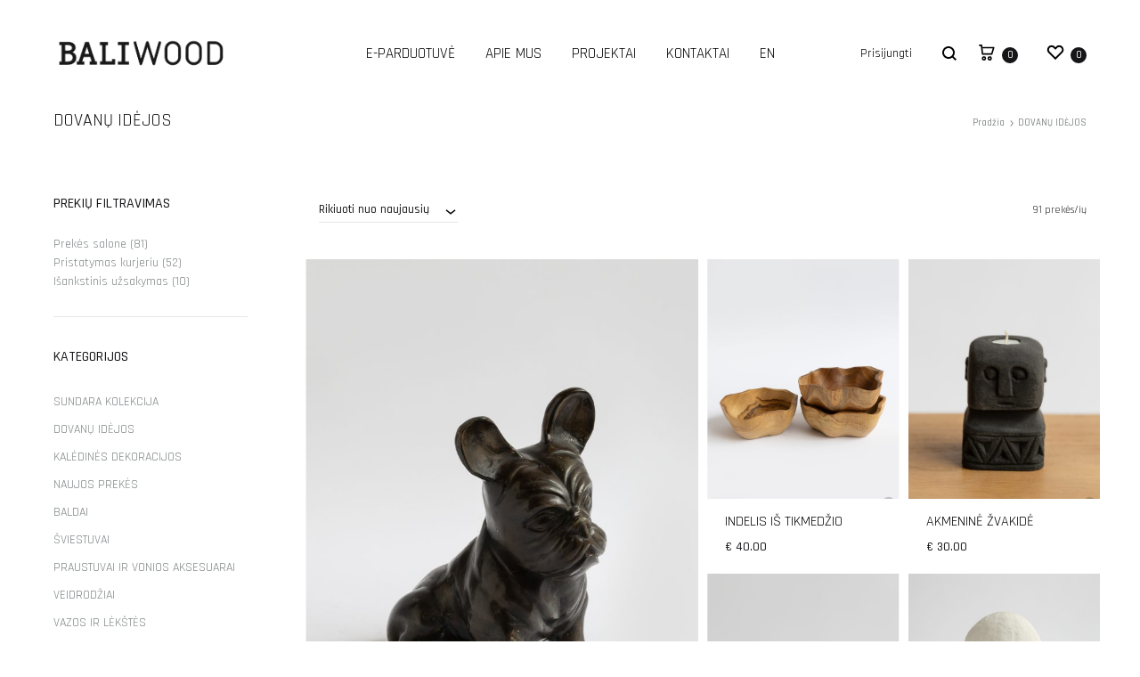

--- FILE ---
content_type: text/html
request_url: https://baliwood.lt/prekes-kategorija/dovanu-idejos/
body_size: 43709
content:
<!doctype html>
<html lang="lt-LT" prefix="og: https://ogp.me/ns#">
<head>
	<meta charset="UTF-8">
	<meta name="viewport" content="width=device-width, initial-scale=1">
	<link rel="profile" href="http://gmpg.org/xfn/11">
	<meta name="verify-paysera" content="33d7993a663f7c1e79193982eafa41d6">
	<link rel="alternate" hreflang="lt" href="https://baliwood.lt/prekes-kategorija/dovanu-idejos/" />
<link rel="alternate" hreflang="en" href="https://baliwood.eu/product-category/gift-ideas/" />
<link rel="alternate" hreflang="x-default" href="https://baliwood.lt/prekes-kategorija/dovanu-idejos/" />

<!-- Search Engine Optimization by Rank Math - https://rankmath.com/ -->
<title>DOVANŲ IDĖJOS Archives | Bali Wood</title><link rel="preload" as="style" href="https://fonts.googleapis.com/css?family=Crimson%20Text%3A600%7CRajdhani&#038;subset=latin%2Clatin-ext&#038;display=swap" /><link rel="stylesheet" href="https://fonts.googleapis.com/css?family=Crimson%20Text%3A600%7CRajdhani&#038;subset=latin%2Clatin-ext&#038;display=swap" media="print" onload="this.media='all'" /><noscript><link rel="stylesheet" href="https://fonts.googleapis.com/css?family=Crimson%20Text%3A600%7CRajdhani&#038;subset=latin%2Clatin-ext&#038;display=swap" /></noscript><link rel="preload" as="style" href="https://fonts.googleapis.com/css2?family=Rajdhani:wght@300;400;500;600;700&#038;display=swap" /><link rel="stylesheet" href="https://fonts.googleapis.com/css2?family=Rajdhani:wght@300;400;500;600;700&#038;display=swap" media="print" onload="this.media='all'" /><noscript><link rel="stylesheet" href="https://fonts.googleapis.com/css2?family=Rajdhani:wght@300;400;500;600;700&#038;display=swap" /></noscript>
<meta name="robots" content="follow, index, max-snippet:-1, max-video-preview:-1, max-image-preview:large"/>
<link rel="canonical" href="https://baliwood.lt/prekes-kategorija/dovanu-idejos/" />
<link rel="next" href="https://baliwood.lt/prekes-kategorija/dovanu-idejos/page/2/" />
<meta property="og:locale" content="lt_LT" />
<meta property="og:type" content="article" />
<meta property="og:title" content="DOVANŲ IDĖJOS Archives | Bali Wood" />
<meta property="og:url" content="https://baliwood.lt/prekes-kategorija/dovanu-idejos/" />
<meta property="og:site_name" content="Bali Wood" />
<meta property="og:image" content="https://baliwood.lt/wp-content/uploads/2025/05/MARGARITA-BALI-2024-149-1024x683.jpg" />
<meta property="og:image:secure_url" content="https://baliwood.lt/wp-content/uploads/2025/05/MARGARITA-BALI-2024-149-1024x683.jpg" />
<meta property="og:image:width" content="1024" />
<meta property="og:image:height" content="683" />
<meta property="og:image:type" content="image/jpeg" />
<meta name="twitter:card" content="summary_large_image" />
<meta name="twitter:title" content="DOVANŲ IDĖJOS Archives | Bali Wood" />
<meta name="twitter:image" content="https://baliwood.lt/wp-content/uploads/2025/05/MARGARITA-BALI-2024-149-1024x683.jpg" />
<meta name="twitter:label1" content="Prekės" />
<meta name="twitter:data1" content="96" />
<script type="application/ld+json" class="rank-math-schema">{"@context":"https://schema.org","@graph":[{"@type":"Organization","@id":"https://baliwood.lt/#organization","name":"Bali Wood"},{"@type":"WebSite","@id":"https://baliwood.lt/#website","url":"https://baliwood.lt","name":"Bali Wood","publisher":{"@id":"https://baliwood.lt/#organization"},"inLanguage":"lt-LT"},{"@type":"CollectionPage","@id":"https://baliwood.lt/prekes-kategorija/dovanu-idejos/#webpage","url":"https://baliwood.lt/prekes-kategorija/dovanu-idejos/","name":"DOVAN\u0172 ID\u0116JOS Archives | Bali Wood","isPartOf":{"@id":"https://baliwood.lt/#website"},"inLanguage":"lt-LT"}]}</script>
<!-- /Rank Math WordPress SEO plugin -->

<script type='application/javascript'  id='pys-version-script'>console.log('PixelYourSite Free version 9.5.5');</script>
<link rel='dns-prefetch' href='//stats.wp.com' />
<link rel='dns-prefetch' href='//www.googletagmanager.com' />
<link rel='dns-prefetch' href='//unpkg.com' />
<link rel='dns-prefetch' href='//cdn.jsdelivr.net' />
<link rel='dns-prefetch' href='//platform-api.sharethis.com' />
<link rel='dns-prefetch' href='//js.braintreegateway.com' />
<link rel='dns-prefetch' href='//netdna.bootstrapcdn.com' />
<link rel='dns-prefetch' href='//hcaptcha.com' />
<link href='https://fonts.gstatic.com' crossorigin rel='preconnect' />
<link rel="alternate" type="application/rss+xml" title="Bali Wood &raquo; Įrašų RSS srautas" href="https://baliwood.lt/feed/" />
<link rel="alternate" type="application/rss+xml" title="Bali Wood &raquo; Komentarų RSS srautas" href="https://baliwood.lt/comments/feed/" />
<link rel="alternate" type="application/rss+xml" title="Bali Wood &raquo; DOVANŲ IDĖJOS Kategorija srautas" href="https://baliwood.lt/prekes-kategorija/dovanu-idejos/feed/" />
<link rel='stylesheet' id='wc-paysera-blocks-integration-css-css' href='https://baliwood.lt/wp-content/plugins/woo-payment-gateway-paysera/assets/build/style-index.css?ver=6.5.2' type='text/css' media='all' />
<link rel='stylesheet' id='paysera-shipping-block-frontend-css-css' href='https://baliwood.lt/wp-content/plugins/woo-payment-gateway-paysera/assets/build/style-paysera-shipping-block-frontend.css?ver=6.5.2' type='text/css' media='all' />
<link rel='stylesheet' id='sbi_styles-css' href='https://baliwood.lt/wp-content/plugins/instagram-feed/css/sbi-styles.min.css?ver=6.3.1' type='text/css' media='all' />
<style id='wp-emoji-styles-inline-css' type='text/css'>

	img.wp-smiley, img.emoji {
		display: inline !important;
		border: none !important;
		box-shadow: none !important;
		height: 1em !important;
		width: 1em !important;
		margin: 0 0.07em !important;
		vertical-align: -0.1em !important;
		background: none !important;
		padding: 0 !important;
	}
</style>
<link rel='stylesheet' id='wp-block-library-css' href='https://baliwood.lt/wp-includes/css/dist/block-library/style.min.css?ver=6.5.2' type='text/css' media='all' />
<style id='wp-block-library-theme-inline-css' type='text/css'>
.wp-block-audio figcaption{color:#555;font-size:13px;text-align:center}.is-dark-theme .wp-block-audio figcaption{color:#ffffffa6}.wp-block-audio{margin:0 0 1em}.wp-block-code{border:1px solid #ccc;border-radius:4px;font-family:Menlo,Consolas,monaco,monospace;padding:.8em 1em}.wp-block-embed figcaption{color:#555;font-size:13px;text-align:center}.is-dark-theme .wp-block-embed figcaption{color:#ffffffa6}.wp-block-embed{margin:0 0 1em}.blocks-gallery-caption{color:#555;font-size:13px;text-align:center}.is-dark-theme .blocks-gallery-caption{color:#ffffffa6}.wp-block-image figcaption{color:#555;font-size:13px;text-align:center}.is-dark-theme .wp-block-image figcaption{color:#ffffffa6}.wp-block-image{margin:0 0 1em}.wp-block-pullquote{border-bottom:4px solid;border-top:4px solid;color:currentColor;margin-bottom:1.75em}.wp-block-pullquote cite,.wp-block-pullquote footer,.wp-block-pullquote__citation{color:currentColor;font-size:.8125em;font-style:normal;text-transform:uppercase}.wp-block-quote{border-left:.25em solid;margin:0 0 1.75em;padding-left:1em}.wp-block-quote cite,.wp-block-quote footer{color:currentColor;font-size:.8125em;font-style:normal;position:relative}.wp-block-quote.has-text-align-right{border-left:none;border-right:.25em solid;padding-left:0;padding-right:1em}.wp-block-quote.has-text-align-center{border:none;padding-left:0}.wp-block-quote.is-large,.wp-block-quote.is-style-large,.wp-block-quote.is-style-plain{border:none}.wp-block-search .wp-block-search__label{font-weight:700}.wp-block-search__button{border:1px solid #ccc;padding:.375em .625em}:where(.wp-block-group.has-background){padding:1.25em 2.375em}.wp-block-separator.has-css-opacity{opacity:.4}.wp-block-separator{border:none;border-bottom:2px solid;margin-left:auto;margin-right:auto}.wp-block-separator.has-alpha-channel-opacity{opacity:1}.wp-block-separator:not(.is-style-wide):not(.is-style-dots){width:100px}.wp-block-separator.has-background:not(.is-style-dots){border-bottom:none;height:1px}.wp-block-separator.has-background:not(.is-style-wide):not(.is-style-dots){height:2px}.wp-block-table{margin:0 0 1em}.wp-block-table td,.wp-block-table th{word-break:normal}.wp-block-table figcaption{color:#555;font-size:13px;text-align:center}.is-dark-theme .wp-block-table figcaption{color:#ffffffa6}.wp-block-video figcaption{color:#555;font-size:13px;text-align:center}.is-dark-theme .wp-block-video figcaption{color:#ffffffa6}.wp-block-video{margin:0 0 1em}.wp-block-template-part.has-background{margin-bottom:0;margin-top:0;padding:1.25em 2.375em}
</style>
<style id='classic-theme-styles-inline-css' type='text/css'>
/*! This file is auto-generated */
.wp-block-button__link{color:#fff;background-color:#32373c;border-radius:9999px;box-shadow:none;text-decoration:none;padding:calc(.667em + 2px) calc(1.333em + 2px);font-size:1.125em}.wp-block-file__button{background:#32373c;color:#fff;text-decoration:none}
</style>
<style id='global-styles-inline-css' type='text/css'>
body{--wp--preset--color--black: #000000;--wp--preset--color--cyan-bluish-gray: #abb8c3;--wp--preset--color--white: #ffffff;--wp--preset--color--pale-pink: #f78da7;--wp--preset--color--vivid-red: #cf2e2e;--wp--preset--color--luminous-vivid-orange: #ff6900;--wp--preset--color--luminous-vivid-amber: #fcb900;--wp--preset--color--light-green-cyan: #7bdcb5;--wp--preset--color--vivid-green-cyan: #00d084;--wp--preset--color--pale-cyan-blue: #8ed1fc;--wp--preset--color--vivid-cyan-blue: #0693e3;--wp--preset--color--vivid-purple: #9b51e0;--wp--preset--gradient--vivid-cyan-blue-to-vivid-purple: linear-gradient(135deg,rgba(6,147,227,1) 0%,rgb(155,81,224) 100%);--wp--preset--gradient--light-green-cyan-to-vivid-green-cyan: linear-gradient(135deg,rgb(122,220,180) 0%,rgb(0,208,130) 100%);--wp--preset--gradient--luminous-vivid-amber-to-luminous-vivid-orange: linear-gradient(135deg,rgba(252,185,0,1) 0%,rgba(255,105,0,1) 100%);--wp--preset--gradient--luminous-vivid-orange-to-vivid-red: linear-gradient(135deg,rgba(255,105,0,1) 0%,rgb(207,46,46) 100%);--wp--preset--gradient--very-light-gray-to-cyan-bluish-gray: linear-gradient(135deg,rgb(238,238,238) 0%,rgb(169,184,195) 100%);--wp--preset--gradient--cool-to-warm-spectrum: linear-gradient(135deg,rgb(74,234,220) 0%,rgb(151,120,209) 20%,rgb(207,42,186) 40%,rgb(238,44,130) 60%,rgb(251,105,98) 80%,rgb(254,248,76) 100%);--wp--preset--gradient--blush-light-purple: linear-gradient(135deg,rgb(255,206,236) 0%,rgb(152,150,240) 100%);--wp--preset--gradient--blush-bordeaux: linear-gradient(135deg,rgb(254,205,165) 0%,rgb(254,45,45) 50%,rgb(107,0,62) 100%);--wp--preset--gradient--luminous-dusk: linear-gradient(135deg,rgb(255,203,112) 0%,rgb(199,81,192) 50%,rgb(65,88,208) 100%);--wp--preset--gradient--pale-ocean: linear-gradient(135deg,rgb(255,245,203) 0%,rgb(182,227,212) 50%,rgb(51,167,181) 100%);--wp--preset--gradient--electric-grass: linear-gradient(135deg,rgb(202,248,128) 0%,rgb(113,206,126) 100%);--wp--preset--gradient--midnight: linear-gradient(135deg,rgb(2,3,129) 0%,rgb(40,116,252) 100%);--wp--preset--font-size--small: 12px;--wp--preset--font-size--medium: 24px;--wp--preset--font-size--large: 40px;--wp--preset--font-size--x-large: 42px;--wp--preset--font-size--normal: 18px;--wp--preset--font-size--huge: 64px;--wp--preset--spacing--20: 0.44rem;--wp--preset--spacing--30: 0.67rem;--wp--preset--spacing--40: 1rem;--wp--preset--spacing--50: 1.5rem;--wp--preset--spacing--60: 2.25rem;--wp--preset--spacing--70: 3.38rem;--wp--preset--spacing--80: 5.06rem;--wp--preset--shadow--natural: 6px 6px 9px rgba(0, 0, 0, 0.2);--wp--preset--shadow--deep: 12px 12px 50px rgba(0, 0, 0, 0.4);--wp--preset--shadow--sharp: 6px 6px 0px rgba(0, 0, 0, 0.2);--wp--preset--shadow--outlined: 6px 6px 0px -3px rgba(255, 255, 255, 1), 6px 6px rgba(0, 0, 0, 1);--wp--preset--shadow--crisp: 6px 6px 0px rgba(0, 0, 0, 1);}:where(.is-layout-flex){gap: 0.5em;}:where(.is-layout-grid){gap: 0.5em;}body .is-layout-flow > .alignleft{float: left;margin-inline-start: 0;margin-inline-end: 2em;}body .is-layout-flow > .alignright{float: right;margin-inline-start: 2em;margin-inline-end: 0;}body .is-layout-flow > .aligncenter{margin-left: auto !important;margin-right: auto !important;}body .is-layout-constrained > .alignleft{float: left;margin-inline-start: 0;margin-inline-end: 2em;}body .is-layout-constrained > .alignright{float: right;margin-inline-start: 2em;margin-inline-end: 0;}body .is-layout-constrained > .aligncenter{margin-left: auto !important;margin-right: auto !important;}body .is-layout-constrained > :where(:not(.alignleft):not(.alignright):not(.alignfull)){max-width: var(--wp--style--global--content-size);margin-left: auto !important;margin-right: auto !important;}body .is-layout-constrained > .alignwide{max-width: var(--wp--style--global--wide-size);}body .is-layout-flex{display: flex;}body .is-layout-flex{flex-wrap: wrap;align-items: center;}body .is-layout-flex > *{margin: 0;}body .is-layout-grid{display: grid;}body .is-layout-grid > *{margin: 0;}:where(.wp-block-columns.is-layout-flex){gap: 2em;}:where(.wp-block-columns.is-layout-grid){gap: 2em;}:where(.wp-block-post-template.is-layout-flex){gap: 1.25em;}:where(.wp-block-post-template.is-layout-grid){gap: 1.25em;}.has-black-color{color: var(--wp--preset--color--black) !important;}.has-cyan-bluish-gray-color{color: var(--wp--preset--color--cyan-bluish-gray) !important;}.has-white-color{color: var(--wp--preset--color--white) !important;}.has-pale-pink-color{color: var(--wp--preset--color--pale-pink) !important;}.has-vivid-red-color{color: var(--wp--preset--color--vivid-red) !important;}.has-luminous-vivid-orange-color{color: var(--wp--preset--color--luminous-vivid-orange) !important;}.has-luminous-vivid-amber-color{color: var(--wp--preset--color--luminous-vivid-amber) !important;}.has-light-green-cyan-color{color: var(--wp--preset--color--light-green-cyan) !important;}.has-vivid-green-cyan-color{color: var(--wp--preset--color--vivid-green-cyan) !important;}.has-pale-cyan-blue-color{color: var(--wp--preset--color--pale-cyan-blue) !important;}.has-vivid-cyan-blue-color{color: var(--wp--preset--color--vivid-cyan-blue) !important;}.has-vivid-purple-color{color: var(--wp--preset--color--vivid-purple) !important;}.has-black-background-color{background-color: var(--wp--preset--color--black) !important;}.has-cyan-bluish-gray-background-color{background-color: var(--wp--preset--color--cyan-bluish-gray) !important;}.has-white-background-color{background-color: var(--wp--preset--color--white) !important;}.has-pale-pink-background-color{background-color: var(--wp--preset--color--pale-pink) !important;}.has-vivid-red-background-color{background-color: var(--wp--preset--color--vivid-red) !important;}.has-luminous-vivid-orange-background-color{background-color: var(--wp--preset--color--luminous-vivid-orange) !important;}.has-luminous-vivid-amber-background-color{background-color: var(--wp--preset--color--luminous-vivid-amber) !important;}.has-light-green-cyan-background-color{background-color: var(--wp--preset--color--light-green-cyan) !important;}.has-vivid-green-cyan-background-color{background-color: var(--wp--preset--color--vivid-green-cyan) !important;}.has-pale-cyan-blue-background-color{background-color: var(--wp--preset--color--pale-cyan-blue) !important;}.has-vivid-cyan-blue-background-color{background-color: var(--wp--preset--color--vivid-cyan-blue) !important;}.has-vivid-purple-background-color{background-color: var(--wp--preset--color--vivid-purple) !important;}.has-black-border-color{border-color: var(--wp--preset--color--black) !important;}.has-cyan-bluish-gray-border-color{border-color: var(--wp--preset--color--cyan-bluish-gray) !important;}.has-white-border-color{border-color: var(--wp--preset--color--white) !important;}.has-pale-pink-border-color{border-color: var(--wp--preset--color--pale-pink) !important;}.has-vivid-red-border-color{border-color: var(--wp--preset--color--vivid-red) !important;}.has-luminous-vivid-orange-border-color{border-color: var(--wp--preset--color--luminous-vivid-orange) !important;}.has-luminous-vivid-amber-border-color{border-color: var(--wp--preset--color--luminous-vivid-amber) !important;}.has-light-green-cyan-border-color{border-color: var(--wp--preset--color--light-green-cyan) !important;}.has-vivid-green-cyan-border-color{border-color: var(--wp--preset--color--vivid-green-cyan) !important;}.has-pale-cyan-blue-border-color{border-color: var(--wp--preset--color--pale-cyan-blue) !important;}.has-vivid-cyan-blue-border-color{border-color: var(--wp--preset--color--vivid-cyan-blue) !important;}.has-vivid-purple-border-color{border-color: var(--wp--preset--color--vivid-purple) !important;}.has-vivid-cyan-blue-to-vivid-purple-gradient-background{background: var(--wp--preset--gradient--vivid-cyan-blue-to-vivid-purple) !important;}.has-light-green-cyan-to-vivid-green-cyan-gradient-background{background: var(--wp--preset--gradient--light-green-cyan-to-vivid-green-cyan) !important;}.has-luminous-vivid-amber-to-luminous-vivid-orange-gradient-background{background: var(--wp--preset--gradient--luminous-vivid-amber-to-luminous-vivid-orange) !important;}.has-luminous-vivid-orange-to-vivid-red-gradient-background{background: var(--wp--preset--gradient--luminous-vivid-orange-to-vivid-red) !important;}.has-very-light-gray-to-cyan-bluish-gray-gradient-background{background: var(--wp--preset--gradient--very-light-gray-to-cyan-bluish-gray) !important;}.has-cool-to-warm-spectrum-gradient-background{background: var(--wp--preset--gradient--cool-to-warm-spectrum) !important;}.has-blush-light-purple-gradient-background{background: var(--wp--preset--gradient--blush-light-purple) !important;}.has-blush-bordeaux-gradient-background{background: var(--wp--preset--gradient--blush-bordeaux) !important;}.has-luminous-dusk-gradient-background{background: var(--wp--preset--gradient--luminous-dusk) !important;}.has-pale-ocean-gradient-background{background: var(--wp--preset--gradient--pale-ocean) !important;}.has-electric-grass-gradient-background{background: var(--wp--preset--gradient--electric-grass) !important;}.has-midnight-gradient-background{background: var(--wp--preset--gradient--midnight) !important;}.has-small-font-size{font-size: var(--wp--preset--font-size--small) !important;}.has-medium-font-size{font-size: var(--wp--preset--font-size--medium) !important;}.has-large-font-size{font-size: var(--wp--preset--font-size--large) !important;}.has-x-large-font-size{font-size: var(--wp--preset--font-size--x-large) !important;}
.wp-block-navigation a:where(:not(.wp-element-button)){color: inherit;}
:where(.wp-block-post-template.is-layout-flex){gap: 1.25em;}:where(.wp-block-post-template.is-layout-grid){gap: 1.25em;}
:where(.wp-block-columns.is-layout-flex){gap: 2em;}:where(.wp-block-columns.is-layout-grid){gap: 2em;}
.wp-block-pullquote{font-size: 1.5em;line-height: 1.6;}
</style>
<link rel='stylesheet' id='finalTilesGallery_stylesheet-css' href='https://baliwood.lt/wp-content/plugins/final-tiles-grid-gallery-lite/scripts/ftg.css?ver=3.5.5' type='text/css' media='all' />
<link rel='stylesheet' id='fontawesome_stylesheet-css' href='//netdna.bootstrapcdn.com/font-awesome/4.7.0/css/font-awesome.css?ver=6.5.2' type='text/css' media='all' />
<link rel='stylesheet' id='rs-plugin-settings-css' href='https://baliwood.lt/wp-content/plugins/revslider/public/assets/css/rs6.css?ver=6.0.9' type='text/css' media='all' />
<style id='rs-plugin-settings-inline-css' type='text/css'>
#rs-demo-id {}
</style>
<link rel='stylesheet' id='woocommerce-shopup-venipak-shipping-css' href='https://baliwood.lt/wp-content/plugins/wc-venipak-shipping/public/css/woocommerce-shopup-venipak-shipping-public.css?v=1.17.8&#038;ver=6.5.2' type='text/css' media='all' />
<link rel='stylesheet' id='shopup_select2-css' href='https://cdn.jsdelivr.net/npm/select2@4.1.0-rc.0/dist/css/select2.min.css?ver=1' type='text/css' media='1' />
<style id='woocommerce-inline-inline-css' type='text/css'>
.woocommerce form .form-row .required { visibility: hidden; }
</style>
<link rel='stylesheet' id='paysera-select-2-css-css' href='https://baliwood.lt/wp-content/plugins/woo-payment-gateway-paysera/assets/css/select2.min.css?ver=6.5.2' type='text/css' media='all' />
<link rel='stylesheet' id='wpml-legacy-horizontal-list-0-css' href='https://baliwood.lt/wp-content/plugins/sitepress-multilingual-cms/templates/language-switchers/legacy-list-horizontal/style.min.css?ver=1' type='text/css' media='all' />
<link rel='stylesheet' id='wpml-menu-item-0-css' href='https://baliwood.lt/wp-content/plugins/sitepress-multilingual-cms/templates/language-switchers/menu-item/style.min.css?ver=1' type='text/css' media='all' />
<link rel='stylesheet' id='woocommerce-dynamic-pricing-and-discount-css' href='https://baliwood.lt/wp-content/plugins/woo-conditional-discount-rules-for-checkout/public/css/woocommerce-dynamic-pricing-and-discount-public.css?ver=v2.5.0' type='text/css' media='all' />
<link rel='stylesheet' id='woo_conditional_shipping_css-css' href='https://baliwood.lt/wp-content/plugins/conditional-shipping-for-woocommerce/includes/frontend/../../frontend/css/woo-conditional-shipping.css?ver=2.3.1.free' type='text/css' media='all' />

<link rel='stylesheet' id='animate-css' href='https://baliwood.lt/wp-content/themes/konte/css/animate.css?ver=3.5.2' type='text/css' media='all' />
<link rel='stylesheet' id='font-awesome-css' href='https://baliwood.lt/wp-content/plugins/js_composer/assets/lib/bower/font-awesome/css/font-awesome.min.css?ver=6.0.5' type='text/css' media='all' />
<link rel='stylesheet' id='bootstrap-grid-css' href='https://baliwood.lt/wp-content/themes/konte/css/bootstrap.css?ver=3.3.7' type='text/css' media='all' />
<link rel='stylesheet' id='konte-css' href='https://baliwood.lt/wp-content/themes/konte/style.css?ver=1.0.1' type='text/css' media='all' />
<style id='konte-inline-css' type='text/css'>
body, .block-editor .editor-styles-wrapper{font-family: Rajdhani;font-weight: 400;}h1, .h1{font-family: Rajdhani;font-weight: 400;text-transform: uppercase;}h2, .h2{font-family: Rajdhani;font-weight: 400;text-transform: uppercase;}h3, .h3{font-family: Rajdhani;font-weight: 400;}h4, .h4{font-family: Rajdhani;font-weight: 400;}h5, .h5{font-family: Rajdhani;font-weight: 400;}h6, .h6{font-family: Rajdhani;font-weight: 400;}.main-navigation a, .header-v8 .nav-menu > li > a, .header-v9 .nav-menu > li > a{font-family: Rajdhani;font-size: 17px;text-transform: uppercase;}.main-navigation li li a{font-family: Rajdhani;}.single-page-header .entry-title, .page .page .entry-title{font-family: Rajdhani;}.single-page-header .entry-subtitle{font-family: Rajdhani;}.blog-header-content .header-title{font-family: Rajdhani;}.hfeed .hentry .entry-title{font-family: Rajdhani;}.hfeed .hentry .entry-summary{font-family: Rajdhani;}.widget-title{font-family: Rajdhani;font-weight: 400;}.footer-extra{font-family: Rajdhani;}.footer-widgets{font-family: Rajdhani;}.footer-main{font-family: Rajdhani;}.topbar {height: 40px}.header-main, .header-v10 .site-branding { height: 120px; }.header-bottom { height: 50px; }.header-mobile {height: 60px}.logo img {width: 200px;}.logo svg {width: 200px;height: auto;}
</style>
<link rel='stylesheet' id='soo-wishlist-css' href='https://baliwood.lt/wp-content/plugins/soo-wishlist/assets/css/wishlist.css?ver=1.1.2' type='text/css' media='all' />
<link rel='stylesheet' id='sv-wc-payment-gateway-payment-form-v5_12_0-css' href='https://baliwood.lt/wp-content/plugins/woocommerce-gateway-paypal-powered-by-braintree/vendor/skyverge/wc-plugin-framework/woocommerce/payment-gateway/assets/css/frontend/sv-wc-payment-gateway-payment-form.min.css?ver=5.12.0' type='text/css' media='all' />
<link rel='stylesheet' id='tawcvs-frontend-css' href='https://baliwood.lt/wp-content/plugins/variation-swatches-for-woocommerce/assets/css/frontend.css?ver=20200222' type='text/css' media='all' />
<!--[if lt IE 9]>
<link rel='stylesheet' id='vc_lte_ie9-css' href='https://baliwood.lt/wp-content/plugins/js_composer/assets/css/vc_lte_ie9.min.css?ver=6.0.5' type='text/css' media='screen' />
<![endif]-->
<link rel='stylesheet' id='sv-wc-external-checkout-v5_12_0-css' href='https://baliwood.lt/wp-content/plugins/woocommerce-gateway-paypal-powered-by-braintree/vendor/skyverge/wc-plugin-framework/woocommerce/payment-gateway/assets/css/frontend/sv-wc-payment-gateway-external-checkout.css?ver=3.0.5' type='text/css' media='all' />
<link rel='stylesheet' id='sv-wc-apple-pay-v5_12_0-css' href='https://baliwood.lt/wp-content/plugins/woocommerce-gateway-paypal-powered-by-braintree/vendor/skyverge/wc-plugin-framework/woocommerce/payment-gateway/assets/css/frontend/sv-wc-payment-gateway-apple-pay.css?ver=3.0.5' type='text/css' media='all' />
<link rel='stylesheet' id='sober-child-css' href='https://baliwood.lt/wp-content/themes/konte-child/style.css?ver=202409181' type='text/css' media='all' />
<link rel='stylesheet' id='select2-css' href='https://baliwood.lt/wp-content/plugins/woocommerce/assets/css/select2.css?ver=8.8.3' type='text/css' media='all' />
<link rel='stylesheet' id='konte-woocommerce-css' href='https://baliwood.lt/wp-content/themes/konte/woocommerce.css?ver=6.5.2' type='text/css' media='all' />
<style id='konte-woocommerce-inline-css' type='text/css'>
.woocommerce div.product .product_title{font-family: Rajdhani;font-weight: 300;text-transform: uppercase;}.woocommerce div.product .woocommerce-variation-description, .woocommerce div.product .woocommerce-product-details__short-description, .woocommerce .woocommerce-Tabs-panel--description{font-family: Rajdhani;}.woocommerce-products-header .page-title{font-family: Rajdhani;font-weight: 400;text-transform: uppercase;}ul.products li.product .woocommerce-loop-product__title a{font-family: Rajdhani;}
</style>
<script type="text/template" id="tmpl-variation-template">
	<div class="woocommerce-variation-description">{{{ data.variation.variation_description }}}</div>
	<div class="woocommerce-variation-price">{{{ data.variation.price_html }}}</div>
	<div class="woocommerce-variation-availability">{{{ data.variation.availability_html }}}</div>
</script>
<script type="text/template" id="tmpl-unavailable-variation-template">
	<p>Pasirinkite kitą savybę arba norėdami užsisakyti šią prekę rašykite info@baliwood.lt</p>
</script>
<script type="text/javascript" id="woocommerce-google-analytics-integration-gtag-js-after">
/* <![CDATA[ */
/* Google Analytics for WooCommerce (gtag.js) */
					window.dataLayer = window.dataLayer || [];
					function gtag(){dataLayer.push(arguments);}
					// Set up default consent state.
					for ( const mode of [{"analytics_storage":"denied","ad_storage":"denied","ad_user_data":"denied","ad_personalization":"denied","region":["AT","BE","BG","HR","CY","CZ","DK","EE","FI","FR","DE","GR","HU","IS","IE","IT","LV","LI","LT","LU","MT","NL","NO","PL","PT","RO","SK","SI","ES","SE","GB","CH"]}] || [] ) {
						gtag( "consent", "default", mode );
					}
					gtag("js", new Date());
					gtag("set", "developer_id.dOGY3NW", true);
					gtag("config", "G-5YDWTS94QD", {"track_404":true,"allow_google_signals":true,"logged_in":false,"linker":{"domains":["baliwood.eu"],"allow_incoming":false},"custom_map":{"dimension1":"logged_in"}});
/* ]]> */
</script>
<script type="text/javascript" src="https://baliwood.lt/wp-includes/js/jquery/jquery.min.js?ver=3.7.1" id="jquery-core-js"></script>
<script type="text/javascript" src="https://baliwood.lt/wp-includes/js/jquery/jquery-migrate.min.js?ver=3.4.1" id="jquery-migrate-js"></script>
<script type="text/javascript" src="https://baliwood.lt/wp-includes/js/dist/vendor/wp-polyfill-inert.min.js?ver=3.1.2" id="wp-polyfill-inert-js"></script>
<script type="text/javascript" src="https://baliwood.lt/wp-includes/js/dist/vendor/regenerator-runtime.min.js?ver=0.14.0" id="regenerator-runtime-js"></script>
<script type="text/javascript" src="https://baliwood.lt/wp-includes/js/dist/vendor/wp-polyfill.min.js?ver=3.15.0" id="wp-polyfill-js"></script>
<script type="text/javascript" src="https://baliwood.lt/wp-includes/js/dist/hooks.min.js?ver=2810c76e705dd1a53b18" id="wp-hooks-js"></script>
<script type="text/javascript" src="https://stats.wp.com/w.js?ver=202605" id="woo-tracks-js"></script>
<script type="text/javascript" id="wpml-cookie-js-extra">
/* <![CDATA[ */
var wpml_cookies = {"wp-wpml_current_language":{"value":"lt","expires":1,"path":"\/"}};
var wpml_cookies = {"wp-wpml_current_language":{"value":"lt","expires":1,"path":"\/"}};
/* ]]> */
</script>
<script type="text/javascript" src="https://baliwood.lt/wp-content/plugins/sitepress-multilingual-cms/res/js/cookies/language-cookie.js?ver=4.6.13" id="wpml-cookie-js" defer="defer" data-wp-strategy="defer"></script>
<script type="text/javascript" src="https://baliwood.lt/wp-content/plugins/revslider/public/assets/js/revolution.tools.min.js?ver=6.0" id="tp-tools-js"></script>
<script type="text/javascript" src="https://baliwood.lt/wp-content/plugins/revslider/public/assets/js/rs6.min.js?ver=6.0.9" id="revmin-js"></script>
<script type="text/javascript" src="https://baliwood.lt/wp-content/plugins/wc-venipak-shipping/public/js/woocommerce-shopup-venipak-shipping-public.js?ver=1.17.8" id="woocommerce-shopup-venipak-shipping-js"></script>
<script type="text/javascript" id="woocommerce-shopup-venipak-shipping-js-after">
/* <![CDATA[ */
window.adminUrl = 'https://baliwood.lt/wp-admin/';
/* ]]> */
</script>
<script type="text/javascript" src="https://baliwood.lt/wp-content/plugins/woocommerce/assets/js/jquery-blockui/jquery.blockUI.min.js?ver=2.7.0-wc.8.8.3" id="jquery-blockui-js" data-wp-strategy="defer"></script>
<script type="text/javascript" id="wc-add-to-cart-js-extra">
/* <![CDATA[ */
var wc_add_to_cart_params = {"ajax_url":"\/wp-admin\/admin-ajax.php","wc_ajax_url":"\/?wc-ajax=%%endpoint%%","i18n_view_cart":"Krep\u0161elis","cart_url":"https:\/\/baliwood.lt\/krepselis-2\/","is_cart":"","cart_redirect_after_add":"no"};
/* ]]> */
</script>
<script type="text/javascript" src="https://baliwood.lt/wp-content/plugins/woocommerce/assets/js/frontend/add-to-cart.min.js?ver=8.8.3" id="wc-add-to-cart-js" data-wp-strategy="defer"></script>
<script type="text/javascript" src="https://baliwood.lt/wp-content/plugins/woocommerce/assets/js/js-cookie/js.cookie.min.js?ver=2.1.4-wc.8.8.3" id="js-cookie-js" defer="defer" data-wp-strategy="defer"></script>
<script type="text/javascript" id="woocommerce-js-extra">
/* <![CDATA[ */
var woocommerce_params = {"ajax_url":"\/wp-admin\/admin-ajax.php","wc_ajax_url":"\/?wc-ajax=%%endpoint%%"};
/* ]]> */
</script>
<script type="text/javascript" src="https://baliwood.lt/wp-content/plugins/woocommerce/assets/js/frontend/woocommerce.min.js?ver=8.8.3" id="woocommerce-js" defer="defer" data-wp-strategy="defer"></script>
<script type="text/javascript" src="https://baliwood.lt/wp-content/plugins/woo-payment-gateway-paysera/assets/js/select2.min.js?ver=6.5.2" id="paysera-select-2-js-js"></script>
<script type="text/javascript" src="https://baliwood.lt/wp-content/plugins/woo-payment-gateway-paysera/assets/js/delivery/frontend.js?ver=6.5.2" id="paysera-delivery-frontend-js-js"></script>
<script type="text/javascript" id="woocommerce-dynamic-pricing-and-discount-js-extra">
/* <![CDATA[ */
var my_ajax_object = {"ajax_url":"https:\/\/baliwood.lt\/wp-admin\/admin-ajax.php"};
/* ]]> */
</script>
<script type="text/javascript" src="https://baliwood.lt/wp-content/plugins/woo-conditional-discount-rules-for-checkout/public/js/woocommerce-dynamic-pricing-and-discount-public.js?ver=v2.5.0" id="woocommerce-dynamic-pricing-and-discount-js"></script>
<script type="text/javascript" src="https://baliwood.lt/wp-content/plugins/js_composer/assets/js/vendors/woocommerce-add-to-cart.js?ver=6.0.5" id="vc_woocommerce-add-to-cart-js-js"></script>
<script type="text/javascript" src="https://baliwood.lt/wp-content/plugins/woocommerce/assets/js/jquery-cookie/jquery.cookie.min.js?ver=1.4.1-wc.8.8.3" id="jquery-cookie-js" data-wp-strategy="defer"></script>
<script type="text/javascript" src="https://baliwood.lt/wp-content/plugins/conditional-shipping-for-woocommerce/includes/frontend/../../frontend/js/woo-conditional-shipping.js?ver=2.3.1.free" id="woo-conditional-shipping-js-js"></script>
<script type="text/javascript" src="https://baliwood.lt/wp-includes/js/underscore.min.js?ver=1.13.4" id="underscore-js"></script>
<script type="text/javascript" id="wp-util-js-extra">
/* <![CDATA[ */
var _wpUtilSettings = {"ajax":{"url":"\/wp-admin\/admin-ajax.php"}};
/* ]]> */
</script>
<script type="text/javascript" src="https://baliwood.lt/wp-includes/js/wp-util.min.js?ver=6.5.2" id="wp-util-js"></script>
<script type="text/javascript" src="//platform-api.sharethis.com/js/sharethis.js#product=ga&amp;property=5d8d276a0080f50012d940f6" id="googleanalytics-platform-sharethis-js"></script>
<script type="text/javascript" src="https://baliwood.lt/wp-content/plugins/pixelyoursite/dist/scripts/jquery.bind-first-0.2.3.min.js?ver=6.5.2" id="jquery-bind-first-js"></script>
<script type="text/javascript" src="https://baliwood.lt/wp-content/plugins/pixelyoursite/dist/scripts/js.cookie-2.1.3.min.js?ver=2.1.3" id="js-cookie-pys-js"></script>
<script type="text/javascript" id="pys-js-extra">
/* <![CDATA[ */
var pysOptions = {"staticEvents":{"facebook":{"woo_view_category":[{"delay":0,"type":"static","name":"ViewCategory","pixelIds":["401290346201958"],"eventID":"a3d3a3a3-e2d6-4ece-ada9-bf47b515db89","params":{"content_type":"product","content_name":"DOVAN\u0172 ID\u0116JOS","content_ids":["98957","98959","98962","98966","98971"],"page_title":"DOVAN\u0172 ID\u0116JOS","post_type":"product_cat","post_id":699,"plugin":"PixelYourSite","user_role":"guest","event_url":"baliwood.lt\/prekes-kategorija\/dovanu-idejos\/"},"e_id":"woo_view_category","ids":[],"hasTimeWindow":false,"timeWindow":0,"woo_order":"","edd_order":""}],"init_event":[{"delay":0,"type":"static","name":"PageView","pixelIds":["401290346201958"],"eventID":"c26d76f1-c697-4b41-9e8a-3df5b758a2b2","params":{"page_title":"DOVAN\u0172 ID\u0116JOS","post_type":"product_cat","post_id":699,"plugin":"PixelYourSite","user_role":"guest","event_url":"baliwood.lt\/prekes-kategorija\/dovanu-idejos\/"},"e_id":"init_event","ids":[],"hasTimeWindow":false,"timeWindow":0,"woo_order":"","edd_order":""}]}},"dynamicEvents":[],"triggerEvents":[],"triggerEventTypes":[],"facebook":{"pixelIds":["401290346201958"],"advancedMatching":[],"advancedMatchingEnabled":true,"removeMetadata":false,"contentParams":{"post_type":"product_cat","post_id":699,"content_name":"DOVAN\u0172 ID\u0116JOS"},"commentEventEnabled":true,"wooVariableAsSimple":false,"downloadEnabled":true,"formEventEnabled":true,"serverApiEnabled":true,"wooCRSendFromServer":false,"send_external_id":null},"debug":"","siteUrl":"https:\/\/baliwood.lt","ajaxUrl":"https:\/\/baliwood.lt\/wp-admin\/admin-ajax.php","ajax_event":"0775121602","enable_remove_download_url_param":"1","cookie_duration":"7","last_visit_duration":"60","enable_success_send_form":"","ajaxForServerEvent":"1","send_external_id":"1","external_id_expire":"180","google_consent_mode":"1","gdpr":{"ajax_enabled":false,"all_disabled_by_api":false,"facebook_disabled_by_api":false,"analytics_disabled_by_api":false,"google_ads_disabled_by_api":false,"pinterest_disabled_by_api":false,"bing_disabled_by_api":false,"externalID_disabled_by_api":false,"facebook_prior_consent_enabled":true,"analytics_prior_consent_enabled":true,"google_ads_prior_consent_enabled":null,"pinterest_prior_consent_enabled":true,"bing_prior_consent_enabled":true,"cookiebot_integration_enabled":false,"cookiebot_facebook_consent_category":"marketing","cookiebot_analytics_consent_category":"statistics","cookiebot_tiktok_consent_category":"marketing","cookiebot_google_ads_consent_category":null,"cookiebot_pinterest_consent_category":"marketing","cookiebot_bing_consent_category":"marketing","consent_magic_integration_enabled":false,"real_cookie_banner_integration_enabled":false,"cookie_notice_integration_enabled":false,"cookie_law_info_integration_enabled":false,"analytics_storage":{"enabled":true,"value":"granted","filter":false},"ad_storage":{"enabled":true,"value":"granted","filter":false},"ad_user_data":{"enabled":true,"value":"granted","filter":false},"ad_personalization":{"enabled":true,"value":"granted","filter":false}},"cookie":{"disabled_all_cookie":false,"disabled_start_session_cookie":false,"disabled_advanced_form_data_cookie":false,"disabled_landing_page_cookie":false,"disabled_first_visit_cookie":false,"disabled_trafficsource_cookie":false,"disabled_utmTerms_cookie":false,"disabled_utmId_cookie":false},"tracking_analytics":{"TrafficSource":"direct","TrafficLanding":"undefined","TrafficUtms":[],"TrafficUtmsId":[]},"woo":{"enabled":true,"enabled_save_data_to_orders":true,"addToCartOnButtonEnabled":true,"addToCartOnButtonValueEnabled":true,"addToCartOnButtonValueOption":"price","singleProductId":null,"removeFromCartSelector":"form.woocommerce-cart-form .remove","addToCartCatchMethod":"add_cart_hook","is_order_received_page":false,"containOrderId":false},"edd":{"enabled":false}};
/* ]]> */
</script>
<script type="text/javascript" src="https://baliwood.lt/wp-content/plugins/pixelyoursite/dist/scripts/public.js?ver=9.5.5" id="pys-js"></script>
<script type="text/javascript" src="https://baliwood.lt/wp-content/plugins/woocommerce/assets/js/select2/select2.full.min.js?ver=4.0.3-wc.8.8.3" id="select2-js" defer="defer" data-wp-strategy="defer"></script>
<script type="text/javascript" id="wc-add-to-cart-variation-js-extra">
/* <![CDATA[ */
var wc_add_to_cart_variation_params = {"wc_ajax_url":"\/?wc-ajax=%%endpoint%%","i18n_no_matching_variations_text":"Deja, J\u016bs\u0173 u\u017eklausos neatitiko jokie produktai. Pasirinkite kitoki\u0105 kombinacij\u0105.","i18n_make_a_selection_text":"Nor\u0117dami u\u017esisakyti \u0161i\u0105 prek\u0119 ra\u0161ykite info@baliwood.lt","i18n_unavailable_text":"Pasirinkite kit\u0105 savyb\u0119 arba nor\u0117dami u\u017esisakyti \u0161i\u0105 prek\u0119 ra\u0161ykite info@baliwood.lt"};
/* ]]> */
</script>
<script type="text/javascript" src="https://baliwood.lt/wp-content/plugins/woocommerce/assets/js/frontend/add-to-cart-variation.min.js?ver=8.8.3" id="wc-add-to-cart-variation-js" defer="defer" data-wp-strategy="defer"></script>
<link rel="https://api.w.org/" href="https://baliwood.lt/wp-json/" /><link rel="alternate" type="application/json" href="https://baliwood.lt/wp-json/wp/v2/product_cat/699" /><link rel="EditURI" type="application/rsd+xml" title="RSD" href="https://baliwood.lt/xmlrpc.php?rsd" />
<meta name="generator" content="WordPress 6.5.2" />
<meta name="generator" content="WPML ver:4.6.13 stt:1,32;" />
<style>
.h-captcha{position:relative;display:block;margin-bottom:2rem;padding:0;clear:both}.h-captcha[data-size="normal"]{width:303px;height:78px}.h-captcha[data-size="compact"]{width:164px;height:144px}.h-captcha[data-size="invisible"]{display:none}.h-captcha::before{content:'';display:block;position:absolute;top:0;left:0;background:url(https://baliwood.lt/wp-content/plugins/hcaptcha-for-forms-and-more/assets/images/hcaptcha-div-logo.svg) no-repeat;border:1px solid #fff0;border-radius:4px}.h-captcha[data-size="normal"]::before{width:300px;height:74px;background-position:94% 28%}.h-captcha[data-size="compact"]::before{width:156px;height:136px;background-position:50% 79%}.h-captcha[data-theme="light"]::before,body.is-light-theme .h-captcha[data-theme="auto"]::before,.h-captcha[data-theme="auto"]::before{background-color:#fafafa;border:1px solid #e0e0e0}.h-captcha[data-theme="dark"]::before,body.is-dark-theme .h-captcha[data-theme="auto"]::before,html.wp-dark-mode-active .h-captcha[data-theme="auto"]::before,html.drdt-dark-mode .h-captcha[data-theme="auto"]::before{background-image:url(https://baliwood.lt/wp-content/plugins/hcaptcha-for-forms-and-more/assets/images/hcaptcha-div-logo-white.svg);background-repeat:no-repeat;background-color:#333;border:1px solid #f5f5f5}.h-captcha[data-size="invisible"]::before{display:none}.h-captcha iframe{position:relative}div[style*="z-index: 2147483647"] div[style*="border-width: 11px"][style*="position: absolute"][style*="pointer-events: none"]{border-style:none}
</style>
<!-- Analytics by WP Statistics v14.6.3 - https://wp-statistics.com/ -->
	<noscript><style>.woocommerce-product-gallery{ opacity: 1 !important; }</style></noscript>
	<script>
(function() {
	(function (i, s, o, g, r, a, m) {
		i['GoogleAnalyticsObject'] = r;
		i[r] = i[r] || function () {
				(i[r].q = i[r].q || []).push(arguments)
			}, i[r].l = 1 * new Date();
		a = s.createElement(o),
			m = s.getElementsByTagName(o)[0];
		a.async = 1;
		a.src = g;
		m.parentNode.insertBefore(a, m)
	})(window, document, 'script', 'https://google-analytics.com/analytics.js', 'ga');

	ga('create', 'UA-63039801-1', 'auto');
			ga('send', 'pageview');
	})();
</script>
<meta name="generator" content="Powered by WPBakery Page Builder - drag and drop page builder for WordPress."/>
<script type="text/javascript" id="google_gtagjs" src="https://www.googletagmanager.com/gtag/js?id=G-44VCSGEBQF" async="async"></script>
<script type="text/javascript" id="google_gtagjs-inline">
/* <![CDATA[ */
window.dataLayer = window.dataLayer || [];function gtag(){dataLayer.push(arguments);}gtag('js', new Date());gtag('config', 'G-44VCSGEBQF', {} );
/* ]]> */
</script>
<meta name="generator" content="Powered by Slider Revolution 6.0.9 - responsive, Mobile-Friendly Slider Plugin for WordPress with comfortable drag and drop interface." />
<style>
span[data-name="hcap-cf7"] .h-captcha{margin-bottom:0}span[data-name="hcap-cf7"]~input[type="submit"],span[data-name="hcap-cf7"]~button[type="submit"]{margin-top:2rem}
</style>
<style>
.woocommerce-form-register .h-captcha{margin-top:2rem}
</style>
<link rel="icon" href="https://baliwood.lt/wp-content/uploads/2025/05/cropped-BALIWOOD_logo-32x32.jpg" sizes="32x32" />
<link rel="icon" href="https://baliwood.lt/wp-content/uploads/2025/05/cropped-BALIWOOD_logo-192x192.jpg" sizes="192x192" />
<link rel="apple-touch-icon" href="https://baliwood.lt/wp-content/uploads/2025/05/cropped-BALIWOOD_logo-180x180.jpg" />
<meta name="msapplication-TileImage" content="https://baliwood.lt/wp-content/uploads/2025/05/cropped-BALIWOOD_logo-270x270.jpg" />
<script type="text/javascript">function setREVStartSize(a){try{var b,c=document.getElementById(a.c).parentNode.offsetWidth;if(c=0===c||isNaN(c)?window.innerWidth:c,a.tabw=void 0===a.tabw?0:parseInt(a.tabw),a.thumbw=void 0===a.thumbw?0:parseInt(a.thumbw),a.tabh=void 0===a.tabh?0:parseInt(a.tabh),a.thumbh=void 0===a.thumbh?0:parseInt(a.thumbh),a.tabhide=void 0===a.tabhide?0:parseInt(a.tabhide),a.thumbhide=void 0===a.thumbhide?0:parseInt(a.thumbhide),a.mh=void 0===a.mh||""==a.mh?0:a.mh,"fullscreen"===a.layout||"fullscreen"===a.l)b=Math.max(a.mh,window.innerHeight);else{for(var d in a.gw=Array.isArray(a.gw)?a.gw:[a.gw],a.rl)(void 0===a.gw[d]||0===a.gw[d])&&(a.gw[d]=a.gw[d-1]);for(var d in a.gh=void 0===a.el||""===a.el||Array.isArray(a.el)&&0==a.el.length?a.gh:a.el,a.gh=Array.isArray(a.gh)?a.gh:[a.gh],a.rl)(void 0===a.gh[d]||0===a.gh[d])&&(a.gh[d]=a.gh[d-1]);var e,f=Array(a.rl.length),g=0;for(var d in a.tabw=a.tabhide>=c?0:a.tabw,a.thumbw=a.thumbhide>=c?0:a.thumbw,a.tabh=a.tabhide>=c?0:a.tabh,a.thumbh=a.thumbhide>=c?0:a.thumbh,a.rl)f[d]=a.rl[d]<window.innerWidth?0:a.rl[d];for(var d in e=f[0],f)e>f[d]&&0<f[d]&&(e=f[d],g=d);var h=c>a.gw[g]+a.tabw+a.thumbw?1:(c-(a.tabw+a.thumbw))/a.gw[g];b=a.gh[g]*h+(a.tabh+a.thumbh)}void 0===window.rs_init_css&&(window.rs_init_css=document.head.appendChild(document.createElement("style"))),document.getElementById(a.c).height=b,window.rs_init_css.innerHTML+="#"+a.c+"_wrapper { height: "+b+"px }"}catch(a){console.log("Failure at Presize of Slider:"+a)}};</script>
		<style type="text/css" id="wp-custom-css">
			.hamburger-menu:first-child {
    margin-right: 34px;
   /* display: none;*/
}
.products-quick-search {
    font-size: 32px;
    font-size: 2rem;
    color: #838889;
    padding: 35px 0 25px 0;
    display: none;
}
.main-navigation .mega-sub-menu {
    float: left;
   padding: 0px 0px 0px 0px;
}

.entry-header .cat-links a {
    display: none;
}
.entry-meta a {
display: none;
}
.entry-footer .tags-links a {
   display: none;
}
.page .page .entry-title {
font-size: 40px;
}
.woocommerce_category_discount_rule_table
{
	display: none;
}

/*  Sumazinti parastes tarp prekiu paveiksliuku */
ul.products li.product {
    padding: 0 5px!important;
    margin-bottom: 5px!important;
}

.woocommerce-badge {
   font-size: 19px!important;
    font-weight: 800!important;
    color: #fff;
    text-align: center;
    text-transform: uppercase;
    width: 50px;
    height: 50px;
    display: block;
    margin-bottom: 10px;
    background-color: #898989;
    border-radius: 50%;
    position: relative;
}



/* prapleciamas Add To Wishlist mygtukas 
*/
@media (min-width: 991px) {
.woocommerce div.product.layout-v6 .add-to-wishlist-button {
	width: 70%!important;
	text-align: left!important;
}
}

/* Prapleciami pristatymo budu pavadinimai prekiu krepselio perziuroje, kad kiekvienas budas butu atskiroje eiluteje */
#shipping_method > li, .entry-content dd {
	width: 100%!important;
}

/* paslepiama virsutinio meniu centrine dalis is Atsiskaitymo puslapio */
.woocommerce-checkout .header-center-items  {
	display: none!important;
}

/* paslepiama virsutinio meniu desinioji dalis is Atsiskaitymo puslapio */
.woocommerce-checkout .header-right-items  {
	display: none!important;
}

/* Paslepiama informaciniu popup alert bloku ikona */
div > span.svg-icon.icon-error.size-normal.message-icon
{
display: none!important;	
}

/* Paslepiamas SKU prekes puslapyje */
.sku_wrapper {
	display: none!important;
}

/* Paysera */
.payment-group-wrapper {
	padding: 10px!important;
      margin: 0 0 10px;
    background: #fff;
    -webkit-box-shadow: 0 1px 1px rgba(50,50,50,0.25);
    -moz-box-shadow: 0 1px 1px rgba(50,50,50,0.25);
    box-shadow: 0 1px 1px rgba(50,50,50,0.25); 
}

.payment-group-title {
	padding: 5px 0!important;
}

.payment-country-select {
	margin: 10px 0!important;
	padding: 10px 0!important;
	width:100%!important;
}

/* paslepiami Share mygtukai */
.wishlist-share {
	display: none!important;
}
/* paslepiami Share mygtukai */


@media (max-width: 414px) {
.site-branding .logo img {
    max-width: 100px;
}
	.header-wishlist {
		display:none;
	}
}
.g-recaptcha {
	margin-top:25px;
}
.stock.out-of-stock {
    color: #fff;
    font-weight: 600;
    text-align: center;
    line-height: 60px;
    text-transform: uppercase;
    background: #cdcfd0;
}
.stock.in-stock {     font-weight: 600;
    font-size: 16px;
    color: #161619;
    background: transparent;
    text-align: left;
    line-height: initial;
    text-transform: inherit; }
.wc-braintree-product-gateways-container {
	display:block;
	width:100%;
}
.wc-braintree-hosted-field-parent {
	padding:0px 25px!important;
	display: block!important;
    float: none!important;;
    width: 100%!important;;
}
.widget_in_stock_filter_widget {
	margin-bottom:30px!important;
}

.woocommerce div.product.layout-v6 .variations {
	margin-bottom: 15px; }
.sv-wc-apple-pay-button {
	margin-top: 20px!important;
}
#product-91588 .woocs_price_code del, #product-91725 .woocs_price_code del {
	display:none;
}		</style>
		<script>
        var woocs_is_mobile = 0;
        var woocs_special_ajax_mode = 0;
        var woocs_drop_down_view = "ddslick";
        var woocs_current_currency = {"name":"EUR","rate":1,"symbol":"&euro;","position":"left_space","is_etalon":1,"description":"European Euro","hide_cents":0,"hide_on_front":0,"flag":""};
        var woocs_default_currency = {"name":"EUR","rate":1,"symbol":"&euro;","position":"left_space","is_etalon":1,"description":"European Euro","hide_cents":0,"hide_on_front":0,"flag":""};
        var woocs_redraw_cart = 1;
        var woocs_array_of_get = '{}';
        
        woocs_array_no_cents = '["JPY","TWD"]';

        var woocs_ajaxurl = "https://baliwood.lt/wp-admin/admin-ajax.php";
        var woocs_lang_loading = "loading";
        var woocs_shop_is_cached =0;
        </script><noscript><style> .wpb_animate_when_almost_visible { opacity: 1; }</style></noscript><noscript><style id="rocket-lazyload-nojs-css">.rll-youtube-player, [data-lazy-src]{display:none !important;}</style></noscript>	
	<!--  Hotjar Tracking Code for  -->
	<script>
	(function(h,o,t,j,a,r){
		h.hj=h.hj||function(){(h.hj.q=h.hj.q||[]).push(arguments)};
		h._hjSettings={hjid:4954858,hjsv:6};
		a=o.getElementsByTagName('head')[0];
		r=o.createElement('script');r.async=1;
		r.src=t+h._hjSettings.hjid+j+h._hjSettings.hjsv;
		a.appendChild(r);
	})(window,document,'https://static.hotjar.com/c/hotjar-','.js?sv=');
	</script>
</head>

<body class="archive tax-product_cat term-dovanu-idejos term-699 wp-embed-responsive theme-konte woocommerce woocommerce-page woocommerce-no-js hfeed sidebar-left wpb-js-composer js-comp-ver-6.0.5 vc_responsive woocommerce-active woocommerce-archive shop-layout-masonry woocommerce-nav-infinite woocommerce-header--minimal-fluid currency-eur">



<div id="svg-defs" class="svg-defs hidden"><svg xmlns="http://www.w3.org/2000/svg" xmlns:xlink="http://www.w3.org/1999/xlink"><symbol viewBox="2 2 10 10" id="arrow-breadcrumb"><path d="M9.156 7l-2.5 3.125-.669-.536L8.058 7 5.987 4.411l.669-.536z"/><path fill="none" d="M2 2h10v10H2z"/></symbol><symbol viewBox="0 0 32 32" id="arrow-down"><path fill="none" d="M0 0h32v32H0z"/><path d="M17 18V4h-2v14H9l7 10 7-10h-6zm-1.04 6.512L12.841 20H19.079l-3.119 4.512z"/></symbol><symbol viewBox="0 0 14 14" id="arrow-dropdown"><path d="M7 10.773L1.531 6.398l.938-1.171L7 8.851l4.531-3.624.938 1.171z"/><path fill="none" d="M0 0h14v14H0z"/></symbol><symbol viewBox="0 0 32 32" id="arrow-left"><path fill="none" d="M0 0h32v32H0z"/><path d="M14 17h14v-2H14V9L4 16l10 7v-6zm-6.512-1.04L12 12.841V19.079L7.488 15.96z"/></symbol><symbol viewBox="0 0 24 24" id="cart"><path fill="none" d="M0 0h24v24H0z"/><path d="M19 10h-3V7c0-2.206-1.794-4-4-4S8 4.794 8 7v3H5c-.55 0-.908.441-.797.979l1.879 9.042c.112.538.654.979 1.204.979h9.429c.55 0 1.092-.441 1.203-.979l1.879-9.042C19.908 10.441 19.55 10 19 10zm-9-3c0-1.103.897-2 2-2s2 .897 2 2v3h-4V7zm6.087 12H7.913l-1.455-7h11.313l-1.684 7z"/></symbol><symbol viewBox="0 0 12 12" id="check-checkbox"><path d="M4.177 10.543L.434 6.8l1.132-1.132 2.611 2.611 6.258-6.256 1.13 1.132z"/></symbol><symbol viewBox="0 0 24 24" id="close"><path fill="none" d="M0 0h24v24H0z"/><path d="M19.778 5.636l-1.414-1.414L12 10.586 5.636 4.222 4.222 5.636 10.586 12l-6.364 6.364 1.414 1.414L12 13.414l6.364 6.364 1.414-1.414L13.414 12z"/></symbol><symbol viewBox="0 0 18 18" id="close-mini"><path fill="none" d="M0 0h18v18H0z"/><path d="M11.576 5.576L9 8.152 6.424 5.576l-.848.848L8.152 9l-2.576 2.576.848.848L9 9.848l2.576 2.576.848-.848L9.848 9l2.576-2.576z"/><path d="M9 1a8 8 0 1 0 0 16A8 8 0 0 0 9 1zm0 15c-3.86 0-7-3.14-7-7s3.14-7 7-7 7 3.14 7 7-3.14 7-7 7z"/></symbol><symbol viewBox="0 0 16 16" id="comment"><path fill="none" d="M0 0h16v16H0z"/><path d="M13 3v8.826l-1.849-1.585L10.87 10H3V3h10m1-1H2v9h8.5l3.5 3V2z"/></symbol><symbol viewBox="0 0 40 40" id="error"><path d="M20 0C8.972 0 0 8.972 0 20s8.972 20 20 20 20-8.972 20-20S31.028 0 20 0zm0 38c-9.925 0-18-8.075-18-18S10.075 2 20 2s18 8.075 18 18-8.075 18-18 18z"/><path d="M25.293 13.293L20 18.586l-5.293-5.293-1.414 1.414L18.586 20l-5.293 5.293 1.414 1.414L20 21.414l5.293 5.293 1.414-1.414L21.414 20l5.293-5.293z"/></symbol><symbol viewBox="0 0 24 24" id="eye"><circle cx="12" cy="12" r="2"/><path d="M16.466 6.748C15.238 5.583 13.619 5 12 5s-3.238.583-4.466 1.748L2 12l5.534 5.252C8.762 18.417 10.381 19 12 19s3.238-.583 4.466-1.748L22 12l-5.534-5.252zm-1.377 9.053C14.274 16.574 13.177 17 12 17s-2.274-.426-3.089-1.199L4.905 12 8.91 8.199C9.726 7.426 10.823 7 12 7s2.274.426 3.089 1.199L19.095 12l-4.006 3.801z"/><path fill="none" d="M0 0h24v24H0z"/></symbol><symbol viewBox="0 0 24 24" id="filter"><path fill="none" d="M0 0h24v24H0z"/><path d="M9.859 7A3.991 3.991 0 0 0 6 4a4 4 0 0 0 0 8c1.862 0 3.412-1.278 3.859-3H22V7H9.859zM6 10a1.994 1.994 0 0 1-1.723-1C4.106 8.705 4 8.366 4 8s.106-.705.277-1c.347-.595.985-1 1.723-1s1.376.405 1.723 1c.171.295.277.634.277 1s-.106.705-.277 1c-.347.595-.985 1-1.723 1zM13 12a3.991 3.991 0 0 0-3.859 3H2v2h7.141c.446 1.722 1.997 3 3.859 3s3.412-1.278 3.859-3H22v-2h-5.141A3.991 3.991 0 0 0 13 12zm0 6a1.994 1.994 0 0 1-1.723-1c-.171-.295-.277-.634-.277-1s.106-.705.277-1c.346-.595.984-1 1.723-1s1.376.405 1.723 1c.171.295.277.634.277 1s-.106.705-.277 1c-.347.595-.985 1-1.723 1z"/></symbol><symbol viewBox="0 0 20 20" id="gallery"><path d="M15 13H1V3h14v10zM3 11h10V5H3v6z"/><path d="M19 17H6v-2h11V8h2z"/><path fill="none" d="M0 0h20v20H0z"/></symbol><symbol viewBox="0 0 24 24" id="heart"><path d="M16.243 3.843c-1.28 0-2.559.488-3.536 1.464L12 6.015l-.707-.707c-.976-.976-2.256-1.464-3.536-1.464s-2.559.487-3.535 1.464a5 5 0 0 0 0 7.071L6.343 14.5l2.121 2.121L12 20.157l3.536-3.536 2.121-2.121 2.121-2.121a5 5 0 0 0-3.535-8.536z"/><path fill="none" d="M0 0h24v24H0z"/></symbol><symbol viewBox="0 0 24 24" id="heart-o"><path d="M16.243 5.843c.801 0 1.555.312 2.121.879a3.003 3.003 0 0 1 0 4.243l-2.121 2.121-2.121 2.121L12 17.328l-2.121-2.121-2.121-2.121-2.121-2.121a2.98 2.98 0 0 1-.879-2.121c0-.801.312-1.555.879-2.121a2.98 2.98 0 0 1 2.121-.879c.801 0 1.555.312 2.121.879l.707.707L12 8.843l1.414-1.414.707-.707a2.98 2.98 0 0 1 2.122-.879m0-2c-1.28 0-2.559.488-3.536 1.464L12 6.015l-.707-.707c-.976-.976-2.256-1.464-3.536-1.464s-2.559.487-3.535 1.464a5 5 0 0 0 0 7.071L6.343 14.5l2.121 2.121L12 20.157l3.536-3.536 2.121-2.121 2.121-2.121a5 5 0 0 0-3.535-8.536z"/><path fill="none" d="M0 0h24v24H0z"/></symbol><symbol viewBox="0 0 40 40" id="information"><path d="M20 40C8.972 40 0 31.028 0 20S8.972 0 20 0s20 8.972 20 20-8.972 20-20 20zm0-38C10.075 2 2 10.075 2 20s8.075 18 18 18 18-8.075 18-18S29.925 2 20 2z"/><path d="M19 16h2v12h-2zM19 12h2v2h-2z"/></symbol><symbol viewBox="0 0 16 16" id="left"><path fill="none" d="M0 0h16v16H0z"/><path d="M8.394 13.941L4.073 8l4.321-5.941 1.212.882L5.927 8l3.679 5.059z"/></symbol><symbol viewBox="0 0 24 24" id="menu"><path fill="none" d="M0 0h24v24H0z"/><path d="M2 6h20v2H2zM2 16h20v2H2zM2 11h20v2H2z"/></symbol><symbol viewBox="0 0 16 16" id="minus"><path fill="none" d="M0 0h16v16H0z"/><path d="M3 7h10v2H3z"/></symbol><symbol viewBox="0 0 16 16" id="plus"><path fill="none" d="M0 0h16v16H0z"/><path d="M13 7H9V3H7v4H3v2h4v4h2V9h4z"/></symbol><symbol viewBox="3.5 4.5 16 16" id="plus-mini"><path fill="none" d="M3.5 4.5h16v16h-16z"/><path d="M15.5 11.5h-3v-3h-2v3h-3v2h3v3h2v-3h3z"/></symbol><symbol viewBox="0 0 24 24" id="plus-zoom"><path fill="none" d="M0 0h24v24H0z"/><path d="M20 11h-7V4h-2v7H4v2h7v7h2v-7h7z"/></symbol><symbol viewBox="0 0 16 16" id="right"><path fill="none" d="M0 0h16v16H0z"/><path d="M7.606 13.941L11.927 8 7.606 2.059l-1.212.882L10.073 8l-3.679 5.059z"/></symbol><symbol viewBox="0 0 24 24" id="search"><path fill="none" d="M0 0h24v24H0z"/><path d="M20 18.586l-3.402-3.402A6.953 6.953 0 0 0 18 11c0-3.86-3.141-7-7-7-3.86 0-7 3.14-7 7 0 3.859 3.14 7 7 7 1.57 0 3.015-.526 4.184-1.402L18.586 20 20 18.586zM6 11c0-2.757 2.243-5 5-5s5 2.243 5 5-2.243 5-5 5-5-2.243-5-5z"/></symbol><symbol viewBox="0 0 16 16" id="share"><path d="M7 2.957V10h1V2.957l1.646 1.647.708-.708L7.5 1.043 4.646 3.896l.708.708z"/><path d="M10 6v1h1v6H4V7h1V6H3v8h9V6z"/><path fill="none" d="M0 0h16v16H0z"/></symbol><symbol viewBox="0 0 24 24" id="shop-bag"><path fill="none" d="M0 0h24v24H0z"/><path d="M20.958 19.465l-.906-14.969a1.613 1.613 0 0 0-1.59-1.492H5.507c-.835 0-1.541.668-1.592 1.492l-.913 14.969c-.05.821.58 1.492 1.408 1.492H19.55a1.39 1.39 0 0 0 1.41-1.492zm-15.926-.503L5.884 5h12.2l.845 13.963H5.032z"/><path d="M13.97 6.993v2.52c0 .146-.06.447-.232.734-.286.476-.801.763-1.763.763-.961 0-1.477-.286-1.762-.763a1.594 1.594 0 0 1-.232-.735V6.993H7.986v2.52c0 .475.127 1.11.516 1.76.649 1.083 1.817 1.732 3.473 1.732 1.657 0 2.825-.65 3.474-1.732a3.473 3.473 0 0 0 .516-1.76v-2.52H13.97z"/></symbol><symbol viewBox="0 0 24 24" id="shop-bag-2"><path fill="none" d="M0 0h24v24H0z"/><path d="M18.395 3H4.87a.847.847 0 0 0-.847.847v16.27c0 .467.378.847.846.847h13.527c.469 0 .848-.38.848-.846V3.847A.848.848 0 0 0 18.395 3zm-.847 16.27H5.715V4.694H17.55V19.27z"/><path d="M11.631 14.657a4.31 4.31 0 0 0 4.304-4.304V6.895a.847.847 0 1 0-1.693 0v3.458a2.615 2.615 0 0 1-2.611 2.61 2.614 2.614 0 0 1-2.611-2.61V6.895a.847.847 0 0 0-1.694 0v3.458a4.311 4.311 0 0 0 4.305 4.304z"/></symbol><symbol viewBox="0 0 24 24" id="shop-bag-3"><path fill="none" d="M0 0h24v24H0z"/><path d="M18.388 19.768l-.81-12.346a1.071 1.071 0 0 0-1.069-1.001h-1.384A3.432 3.432 0 0 0 11.696 3a3.432 3.432 0 0 0-3.428 3.421H6.884c-.565 0-1.032.438-1.07 1.001l-.812 12.392a1.072 1.072 0 0 0 1.07 1.141h11.25a1.071 1.071 0 0 0 1.066-1.187zM11.696 5.143c.707 0 1.282.573 1.286 1.278h-2.571a1.287 1.287 0 0 1 1.285-1.278zm-4.48 13.67l.671-10.25h7.619l.672 10.25H7.215z"/></symbol><symbol viewBox="0 0 24 24" id="shop-bag-4"><path fill="none" d="M0 0h24v24H0z"/><path d="M18.633 20.101L18.09 8.143a.818.818 0 0 0-.817-.78h-2.455V6c0-1.654-1.346-3-3-3s-3 1.346-3 3v1.362H6.364a.818.818 0 0 0-.818.781l-.545 12.002a.818.818 0 0 0 .817.855H17.82a.818.818 0 0 0 .814-.899zm-8.179-14.1c0-.753.612-1.365 1.364-1.365.752 0 1.364.612 1.364 1.364v1.362h-2.728V6zm-3.78 13.363l.471-10.365h1.673v.818a.818.818 0 0 0 1.636 0v-.818h2.728v.818a.818.818 0 0 0 1.636 0v-.818h1.673l.47 10.365H6.675z"/></symbol><symbol viewBox="0 0 24 24" id="shop-bag-5"><path fill="none" d="M0 0h24v24H0z"/><path d="M19.311 20.091L18.256 8.486a.794.794 0 0 0-.79-.723h-2.383V5.912A2.915 2.915 0 0 0 12.171 3 2.915 2.915 0 0 0 9.26 5.912v1.851H6.877a.794.794 0 0 0-.79.723l-1.06 11.648a.794.794 0 0 0 .791.866H18.525a.794.794 0 0 0 .786-.909zm-8.463-14.18c0-.729.594-1.323 1.323-1.323.73 0 1.324.594 1.324 1.324v1.851h-2.647V5.912zm-4.16 13.5l.914-10.06h9.138l.915 10.06H6.688z"/><path d="M10.615 10.643a.801.801 0 0 0-.561-.233.801.801 0 0 0-.562.233.8.8 0 0 0-.232.562.8.8 0 0 0 .232.561.801.801 0 0 0 .562.232.8.8 0 0 0 .561-.232.799.799 0 0 0 .233-.561.799.799 0 0 0-.233-.562zM14.85 10.643a.801.801 0 0 0-.561-.233.8.8 0 0 0-.562.233.8.8 0 0 0-.232.562.8.8 0 0 0 .232.561.8.8 0 0 0 .562.232.8.8 0 0 0 .562-.232.8.8 0 0 0 .232-.561.8.8 0 0 0-.232-.562z"/></symbol><symbol viewBox="0 0 24 24" id="shop-cart"><path fill="none" d="M0 0h24v24H0z"/><path d="M20.347 6.057a.818.818 0 0 0-.656-.33H7.09l-.222-2A.818.818 0 0 0 6.054 3H3.873a.818.818 0 0 0 0 1.636h1.45l.22 1.99.003.021.786 7.08a.818.818 0 0 0 .813.728H17.57c.362 0 .68-.238.784-.584l2.122-7.091a.818.818 0 0 0-.128-.723zm-3.387 6.761H7.878l-.606-5.454h11.32l-1.632 5.454zM8.782 16.09a2.457 2.457 0 0 0-2.455 2.455A2.457 2.457 0 0 0 8.782 21a2.457 2.457 0 0 0 2.454-2.455 2.457 2.457 0 0 0-2.454-2.454zm0 3.274a.82.82 0 0 1 0-1.637.82.82 0 0 1 0 1.637zM15.273 16.09a2.457 2.457 0 0 0-2.455 2.455A2.457 2.457 0 0 0 15.273 21a2.457 2.457 0 0 0 2.454-2.455 2.457 2.457 0 0 0-2.454-2.454zm0 3.274a.82.82 0 0 1 0-1.637.82.82 0 0 1 0 1.637z"/></symbol><symbol viewBox="0 0 24 24" id="socials"><path d="M17 13c-1.2 0-2.266.542-3 1.382l-3.091-1.546c.058-.27.091-.549.091-.836 0-.287-.033-.566-.091-.836L14 9.618c.734.84 1.8 1.382 3 1.382 2.206 0 4-1.794 4-4s-1.794-4-4-4-4 1.794-4 4c0 .287.033.566.091.836L10 9.382A3.975 3.975 0 0 0 7 8c-2.206 0-4 1.794-4 4s1.794 4 4 4c1.2 0 2.266-.542 3-1.382l3.091 1.546c-.058.27-.091.549-.091.836 0 2.206 1.794 4 4 4s4-1.794 4-4-1.794-4-4-4zm0-8c1.103 0 2 .897 2 2s-.897 2-2 2-2-.897-2-2 .897-2 2-2zM7 14c-1.103 0-2-.897-2-2s.897-2 2-2 2 .897 2 2-.897 2-2 2zm10 5c-1.103 0-2-.897-2-2s.897-2 2-2 2 .897 2 2-.897 2-2 2z"/><path fill="none" d="M0 0h24v24H0z"/></symbol><symbol viewBox="0 0 12 12" id="star"><path fill="none" d="M0 0h12v12H0z"/><path d="M6 1l1.18 3.82L11 5 7.91 7.18 9.09 11 6 8.639 2.91 11l1.18-3.82L1 5l3.82-.18z"/></symbol><symbol viewBox="0 0 40 40" id="success"><path d="M20 40C8.972 40 0 31.028 0 20S8.972 0 20 0s20 8.972 20 20-8.972 20-20 20zm0-38C10.075 2 2 10.075 2 20s8.075 18 18 18 18-8.075 18-18S29.925 2 20 2z"/><path d="M18 27.414l-6.707-6.707 1.414-1.414L18 24.586l11.293-11.293 1.414 1.414z"/></symbol><symbol viewBox="0 0 20 20" id="video"><path fill="none" d="M0 0h20v20H0z"/><path d="M5 4l10 6-10 6z"/></symbol><symbol viewBox="0 0 40 40" id="warning"><path d="M20 40C8.972 40 0 31.028 0 20S8.972 0 20 0s20 8.972 20 20-8.972 20-20 20zm0-38C10.075 2 2 10.075 2 20s8.075 18 18 18 18-8.075 18-18S29.925 2 20 2z"/><path d="M19 15h2v6h-2zM19 23h2v2h-2z"/><path d="M26 29H14c-1.673 0-3.016-.648-3.684-1.778s-.589-2.618.218-4.085l6.18-11.238c.825-1.5 1.992-2.325 3.286-2.325s2.461.825 3.285 2.325l6.182 11.238c.807 1.467.886 2.955.218 4.085S27.674 29 26 29zm-6-17.426c-.524 0-1.083.47-1.534 1.289l-6.18 11.238c-.457.831-.548 1.598-.249 2.104.299.505 1.015.795 1.963.795h12c.948 0 1.664-.29 1.963-.796s.209-1.272-.248-2.103l-6.182-11.239c-.451-.818-1.01-1.288-1.533-1.288z"/></symbol></svg></div>
<div id="page" class="site">

	
	<header id="masthead" class="site-header light text-dark header-sticky--normal">

				<div class="header-main header-contents has-center menu-center">
			<div class="konte-container-fluid">
									
					<div class="header-left-items header-items ">
						<div class="site-branding">
	<a href="https://baliwood.lt" class="logo">
					<img src="data:image/svg+xml,%3Csvg%20xmlns='http://www.w3.org/2000/svg'%20viewBox='0%200%20200%200'%3E%3C/svg%3E" alt="Bali Wood" class="logo-dark" width="200" height="0" data-lazy-src="https://baliwood.lt/wp-content/uploads/2019/09/Sbaliwood.png"><noscript><img src="https://baliwood.lt/wp-content/uploads/2019/09/Sbaliwood.png" alt="Bali Wood" class="logo-dark" width="200" height="0"></noscript>
			<img src="data:image/svg+xml,%3Csvg%20xmlns='http://www.w3.org/2000/svg'%20viewBox='0%200%20200%200'%3E%3C/svg%3E" alt="Bali Wood" class="logo-light" width="200" height="0" data-lazy-src="https://baliwood.lt/wp-content/uploads/2019/08/BW_logo-baltas-200.png"><noscript><img src="https://baliwood.lt/wp-content/uploads/2019/08/BW_logo-baltas-200.png" alt="Bali Wood" class="logo-light" width="200" height="0"></noscript>
			</a>

			<p class="site-title">
			<a href="https://baliwood.lt/" rel="home">Bali Wood</a>
		</p>
	
			<p class="site-description">Baldai iš Balio salos</p>
	</div>
					</div>

									
					<div class="header-center-items header-items has-menu">
						<nav id="primary-menu" class="main-navigation primary-navigation">
	<ul id="menu-lt-virsutinis-meniu" class="menu nav-menu"><li id="menu-item-48032" class="menu-item menu-item-type-post_type menu-item-object-page current-menu-ancestor current-menu-parent current_page_parent current_page_ancestor menu-item-has-children menu-item-48032 menu-item-mega"><a href="https://baliwood.lt/parduotuve/">E-parduotuvė</a>
<ul class="sub-menu mega-menu" >

<li class="mega-menu-container container">

<ul class='mega-menu-main'>
	<li id="menu-item-48163" class="menu-item menu-item-type-custom menu-item-object-custom menu-item-48163 mega-sub-menu col-1_4"><a href="https://baliwood.lt/prekes-kategorija/naujos-prekes/">NAUJOS PREKĖS</a></li>
	<li id="menu-item-70080" class="menu-item menu-item-type-custom menu-item-object-custom current-menu-item menu-item-70080 mega-sub-menu col-1_4"><a href="https://baliwood.lt/prekes-kategorija/dovanu-idejos/">DOVANŲ IDĖJOS</a></li>
	<li id="menu-item-48164" class="menu-item menu-item-type-custom menu-item-object-custom menu-item-48164 mega-sub-menu col-1_4"><a href="https://baliwood.lt/prekes-kategorija/baldai/">BALDAI</a></li>
	<li id="menu-item-48165" class="menu-item menu-item-type-custom menu-item-object-custom menu-item-48165 mega-sub-menu col-1_4"><a href="https://baliwood.lt/prekes-kategorija/sviestuvai/">ŠVIESTUVAI</a></li>
	<li id="menu-item-48166" class="menu-item menu-item-type-custom menu-item-object-custom menu-item-48166 mega-sub-menu col-1_4"><a href="https://baliwood.lt/prekes-kategorija/praustuvai-ir-vonios-aksesuarai/">PRAUSTUVAI IR VONIOS AKSESUARAI</a></li>
	<li id="menu-item-48167" class="menu-item menu-item-type-custom menu-item-object-custom menu-item-48167 mega-sub-menu col-1_4"><a href="https://baliwood.lt/prekes-kategorija/veidrodziai/">VEIDRODŽIAI</a></li>
	<li id="menu-item-48168" class="menu-item menu-item-type-custom menu-item-object-custom menu-item-48168 mega-sub-menu col-1_4"><a href="https://baliwood.lt/prekes-kategorija/vazos-ir-lekstes/">VAZOS IR LĖKŠTĖS</a></li>
	<li id="menu-item-48169" class="menu-item menu-item-type-custom menu-item-object-custom menu-item-48169 mega-sub-menu col-1_4"><a href="https://baliwood.lt/prekes-kategorija/tekstiles-gaminiai/">TEKSTILĖS GAMINIAI</a></li>
	<li id="menu-item-48170" class="menu-item menu-item-type-custom menu-item-object-custom menu-item-48170 mega-sub-menu col-1_4"><a href="https://baliwood.lt/prekes-kategorija/supuokliai-ir-hamakai/">SUPUOKLIAI IR HAMAKAI</a></li>
	<li id="menu-item-48172" class="menu-item menu-item-type-custom menu-item-object-custom menu-item-48172 mega-sub-menu col-1_4"><a href="https://baliwood.lt/prekes-kategorija/namu-dekorai/">DEKORAI</a></li>
	<li id="menu-item-48173" class="menu-item menu-item-type-custom menu-item-object-custom menu-item-48173 mega-sub-menu col-1_4"><a href="https://baliwood.lt/prekes-kategorija/interjero-detales/">INTERJERO DETALĖS</a></li>
	<li id="menu-item-48171" class="menu-item menu-item-type-custom menu-item-object-custom menu-item-48171 mega-sub-menu col-1_4"><a href="https://baliwood.lt/prekes-kategorija/kilimai/">KILIMAI</a></li>
	<li id="menu-item-48175" class="menu-item menu-item-type-custom menu-item-object-custom menu-item-48175 mega-sub-menu col-1_4"><a href="https://baliwood.lt/prekes-kategorija/vasaros-aksesuarai/">VASAROS AKSESUARAI</a></li>
	<li id="menu-item-48174" class="menu-item menu-item-type-custom menu-item-object-custom menu-item-48174 mega-sub-menu col-1_4"><a href="https://baliwood.lt/prekes-kategorija/kaledines-dekoracijos/">KALĖDINĖS DEKORACIJOS</a></li>
	<li id="menu-item-69967" class="menu-item menu-item-type-custom menu-item-object-custom menu-item-69967 mega-sub-menu col-1_4"><a href="https://baliwood.lt/prekes-kategorija/ispardavimas/">IŠPARDAVIMAS</a></li>
</ul></li></ul>
</li>
<li id="menu-item-71336" class="menu-item menu-item-type-post_type menu-item-object-page menu-item-71336"><a href="https://baliwood.lt/apiemus/">Apie mus</a></li>
<li id="menu-item-48033" class="menu-item menu-item-type-post_type menu-item-object-page menu-item-48033"><a href="https://baliwood.lt/projektai/">PROJEKTAI</a></li>
<li id="menu-item-48034" class="menu-item menu-item-type-post_type menu-item-object-page menu-item-48034"><a href="https://baliwood.lt/kontaktai/">Kontaktai</a></li>
<li id="menu-item-wpml-ls-106-en" class="menu-item wpml-ls-slot-106 wpml-ls-item wpml-ls-item-en wpml-ls-menu-item wpml-ls-first-item wpml-ls-last-item menu-item-type-wpml_ls_menu_item menu-item-object-wpml_ls_menu_item menu-item-wpml-ls-106-en"><a title="EN" href="https://baliwood.eu/product-category/gift-ideas/"><span class="wpml-ls-native" lang="en">EN</span></a></li>
</ul></nav>
					</div>

									
					<div class="header-right-items header-items ">
						<div class="header-account">
			<a href="https://baliwood.lt/mano-paskyra/" data-toggle="off-canvas" data-target="login-panel">Prisijungti</a>
	</div>
<div class="header-search icon">
			<form method="get" action="https://baliwood.lt/">
			<label>
				<span class="svg-icon icon-search size-normal search-icon"><svg role="img"> <use href="#search" xlink:href="#search"></use> </svg></span>				<input type="text" name="s" class="search-field" value="" placeholder="Ieškoti" autocomplete="off">
									<input type="hidden" name="post_type" value="product">
							</label>
		</form>

			</div>

<div class="header-cart">
	<a href="https://baliwood.lt/krepselis-2/" data-toggle="off-canvas" data-target="cart-panel">
		<span class="svg-icon icon-shop-cart size-normal shopping-cart-icon"><svg role="img"> <use href="#shop-cart" xlink:href="#shop-cart"></use> </svg></span>		<span class="counter cart-counter">0</span>
	</a>
</div>
<div class="header-wishlist">
			<a href="https://baliwood.lt/patikusios-prekes/" class="wishlist-contents">
				<span class="svg-icon icon-heart-o size-normal "><svg role="img"> <use href="#heart-o" xlink:href="#heart-o"></use> </svg></span>
				<span class="counter wishlist-counter">0</span>
			</a>
		</div>					</div>

							</div>
		</div>
		
	<div class="header-mobile custom logo-center">
		<div class="konte-container-fluid">
			
<div class="mobile-menu-hamburger">
	<button class="mobile-menu-toggle hamburger-menu" data-toggle="off-canvas" data-target="mobile-menu">
		<span class="hamburger-box">
			<span class="hamburger-inner"></span>
		</span>
	</button>
</div>

	<div class="site-branding">
	<a href="https://baliwood.lt" class="logo">
					<img src="data:image/svg+xml,%3Csvg%20xmlns='http://www.w3.org/2000/svg'%20viewBox='0%200%20200%200'%3E%3C/svg%3E" alt="Bali Wood" class="logo-dark" width="200" height="0" data-lazy-src="https://baliwood.lt/wp-content/uploads/2019/09/Sbaliwood.png"><noscript><img src="https://baliwood.lt/wp-content/uploads/2019/09/Sbaliwood.png" alt="Bali Wood" class="logo-dark" width="200" height="0"></noscript>
			<img src="data:image/svg+xml,%3Csvg%20xmlns='http://www.w3.org/2000/svg'%20viewBox='0%200%20200%200'%3E%3C/svg%3E" alt="Bali Wood" class="logo-light" width="200" height="0" data-lazy-src="https://baliwood.lt/wp-content/uploads/2019/08/BW_logo-baltas-200.png"><noscript><img src="https://baliwood.lt/wp-content/uploads/2019/08/BW_logo-baltas-200.png" alt="Bali Wood" class="logo-light" width="200" height="0"></noscript>
			</a>

			<p class="site-title">
			<a href="https://baliwood.lt/" rel="home">Bali Wood</a>
		</p>
	
			<p class="site-description">Baldai iš Balio salos</p>
	</div>

<div class="mobile-header-icons">
	<div class="header-search header-mobile-search icon-modal">
	<span class="svg-icon icon-search search-icon" data-toggle="modal" data-target="search-modal">
		<svg role="img"><use href="#search" xlink:href="#search"></use></svg>
	</span>
</div>
<div class="header-cart">
	<a href="https://baliwood.lt/krepselis-2/" data-toggle="off-canvas" data-target="cart-panel">
		<span class="svg-icon icon-shop-cart size-normal shopping-cart-icon"><svg role="img"> <use href="#shop-cart" xlink:href="#shop-cart"></use> </svg></span>		<span class="counter cart-counter">0</span>
	</a>
</div>
<div class="header-wishlist">
			<a href="https://baliwood.lt/patikusios-prekes/" class="wishlist-contents">
				<span class="svg-icon icon-heart-o size-normal "><svg role="img"> <use href="#heart-o" xlink:href="#heart-o"></use> </svg></span>
				<span class="counter wishlist-counter">0</span>
			</a>
		</div></div>
		</div>
	</div>

	
	</header><!-- #masthead -->

	
	<div class="site-header-space">
					<div class="header-main"></div>
		
		
		<div class="header-mobile"></div>
	</div>
	
	<div id="content" class="site-content">

		
		<header class="woocommerce-products-header layout-minimal">
			<div class="woocommerce-products-header__container konte-container-fluid">
									<h1 class="woocommerce-products-header__title page-title">DOVANŲ IDĖJOS</h1>
				
				<div class="term-description"></div><nav class="woocommerce-breadcrumb" aria-label="Breadcrumb"><a href="https://baliwood.lt">Pradžia</a><span class="svg-icon icon-arrow-breadcrumb size-normal delimiter"><svg role="img"> <use href="#arrow-breadcrumb" xlink:href="#arrow-breadcrumb"></use> </svg></span>DOVANŲ IDĖJOS</nav>			</div>
		</header>

		
		<div class="site-content-container shop-content-container konte-container">
		<div id="primary" class="content-area">
		<main id="main" class="site-main" role="main">
		<div class="woocommerce-notices-wrapper"></div>
		<div class="products-toolbar layout-v1">
			
		<div class="products-quick-search">
			<form class="products-quick-search-form" action="https://baliwood.lt/parduotuve/" method="get">
				<span class="products-quick-search__intro-text">You&#039;re looking for</span> <select  name='product_tag' id='product_tag' class='postform'>
	<option value='0'>everything</option>
	<option class="level-0" value="boho-chic">boho chic</option>
	<option class="level-0" value="boho-namu-detale">boho namų detalė</option>
	<option class="level-0" value="balietiska-pagalvele">balietiška pagalvėlė</option>
	<option class="level-0" value="indauja">indauja</option>
	<option class="level-0" value="rustic-style">rustic style</option>
	<option class="level-0" value="medinis-suoliukas">medinis suoliukas</option>
	<option class="level-0" value="vonios-aksesuarai">vonios aksesuarai</option>
	<option class="level-0" value="tikmedis">tikmedis</option>
	<option class="level-0" value="namu-dekoras">namų dekoras</option>
	<option class="level-0" value="egzotiski-baldai">egzotiški baldai</option>
	<option class="level-0" value="lekstute-muilui-ru">lėkštutė muilui</option>
	<option class="level-0" value="interjero-detale">interjero detalė</option>
	<option class="level-0" value="veidrodis">veidrodis</option>
	<option class="level-0" value="baldai-is-indonezijos">baldai iš indonezijos</option>
	<option class="level-0" value="namu-aksesuarai">namų aksesuarai</option>
	<option class="level-0" value="teak">teak</option>
	<option class="level-0" value="baliwood-ru">baliwood</option>
	<option class="level-0" value="baldai-is-balio">baldai iš balio</option>
	<option class="level-0" value="tikmedzio-saknis">tikmedžio šaknis</option>
	<option class="level-0" value="bali-ru">bali</option>
	<option class="level-0" value="mirror">mirror</option>
	<option class="level-0" value="tikmedzio-veidrodis">tikmedzio veidrodis</option>
	<option class="level-0" value="balietiskas-sviestuvas">balietiškas šviestuvas</option>
	<option class="level-0" value="pinti-sviestuvai">pinti šviestuvai</option>
	<option class="level-0" value="grindinis-sviestuvas">grindinis sviestuvas</option>
	<option class="level-0" value="lauko-sviestuvas">lauko sviestuvas</option>
	<option class="level-0" value="gultas">gultas</option>
	<option class="level-0" value="keliones">kelionės</option>
	<option class="level-0" value="interjero-detales">interjero detalės</option>
	<option class="level-0" value="marinistinis-stilius">marinistinis stilius</option>
	<option class="level-0" value="prieskonine">Prieskoninė</option>
	<option class="level-0" value="bronzine-skulptura">bronzinė skulptūra</option>
	<option class="level-0" value="baldai-is-tikmedzio">baldai iš tikmedžio</option>
	<option class="level-0" value="balietiskas-suolelis">balietiskas suolelis</option>
	<option class="level-0" value="balietiskas-suoliukas">balietiškas suoliukas</option>
	<option class="level-0" value="kedute">kedute</option>
	<option class="level-0" value="skysto-muilo-dozatorius">skysto muilo dozatorius</option>
	<option class="level-0" value="kede">kėdė</option>
	<option class="level-0" value="baldai-is-azijos">baldai iš azijos</option>
	<option class="level-0" value="skulpturos-is-tikmedzio">skulptūros iš tikmedžio</option>
	<option class="level-0" value="macrame">macrame</option>
	<option class="level-0" value="akmeninis-dantu-sepeteliu-laikiklis">akmeninis dantų šepetėlių laikiklis</option>
	<option class="level-0" value="spa-inventorius">spa inventorius</option>
	<option class="level-0" value="dubuo-kojoms">dubuo kojoms</option>
	<option class="level-0" value="prekes-is-balio">prekes is balio</option>
	<option class="level-0" value="balietiski-aksesuarai">balietiški aksesuarai</option>
	<option class="level-0" value="lauko-baldai">lauko baldai</option>
	<option class="level-0" value="akmenine-zvakide">akmeninė žvakidė</option>
	<option class="level-0" value="egzotiski-indai">egzotiški indai</option>
	<option class="level-0" value="indai-is-balio">indai iš balio</option>
	<option class="level-0" value="baro-prekystalis">baro prekystalis</option>
	<option class="level-0" value="eko-dizainas">eko dizainas</option>
	<option class="level-0" value="teak-mirror">teak mirror</option>
	<option class="level-0" value="bali-baldai">bali baldai</option>
	<option class="level-0" value="sviestuvo-gaubtas">šviestuvo gaubtas</option>
	<option class="level-0" value="varinis">varinis</option>
	<option class="level-0" value="suar-tree">suar tree</option>
	<option class="level-0" value="eko-idejos">eko idėjos</option>
	<option class="level-0" value="boat-baldai">boat baldai</option>
	<option class="level-0" value="snapelis-nuo-saules">snapelis nuo saulės</option>
	<option class="level-0" value="parduotuves-prekystalis">parduotuvės prekystalis</option>
	<option class="level-0" value="kavines-prekystalis">kavinės prekystalis</option>
	<option class="level-0" value="kampine-sofa">kampinė sofa</option>
	<option class="level-0" value="baldai">baldai</option>
	<option class="level-0" value="prabangus-stalas-ru">prabangus stalas</option>
	<option class="level-0" value="namu-dekoras-en">namų dekoras</option>
	<option class="level-0" value="interjero-detale-en">interjero detalė</option>
	<option class="level-0" value="skulpturos-is-indonezijos">skulptūros iš indonezijos</option>
	<option class="level-0" value="skulpturos-is-bronzos">skulptūros iš bronzos</option>
	<option class="level-0" value="skulpturos-is-azijos">skulptūros iš azijos</option>
	<option class="level-0" value="bull">bull</option>
	<option class="level-0" value="bronze-statue">bronze statue</option>
	<option class="level-0" value="stovas-skeciui-ru">stovas skeciui</option>
	<option class="level-0" value="stovas-ru">stovas</option>
	<option class="level-0" value="sketis-ru">skėtis</option>
	<option class="level-0" value="akmenine-zvakide-ru">akmeninė žvakidė</option>
	<option class="level-0" value="stovas-skeciui">stovas skeciui</option>
	<option class="level-0" value="stovas">stovas</option>
	<option class="level-0" value="sketis">skėtis</option>
	<option class="level-0" value="interjero-detale-is-indonezijos">interjero detalė iš indonezijos</option>
	<option class="level-0" value="akmens-lekstute-muilui-ru">akmens lėkštutė muilui</option>
	<option class="level-0" value="interjero-detale-ru">interjero detalė</option>
	<option class="level-0" value="namu-dekoras-ru">namų dekoras</option>
	<option class="level-0" value="valgomojo-stalas">valgomojo stalas</option>
	<option class="level-0" value="tamarindas">tamarindas</option>
	<option class="level-0" value="stalas-ofisui">stalas ofisui</option>
	<option class="level-0" value="prabangus-stalas">prabangus stalas</option>
	<option class="level-0" value="sandeliavimui-skirta-deze-ru">sandeliavimui skirta deze</option>
	<option class="level-0" value="medine-deze-ru">medinė dėžė</option>
	<option class="level-0" value="deze-daiktams-laikyti-ru">deze daiktams laikyti</option>
	<option class="level-0" value="sandeliavimui-skirta-deze">sandeliavimui skirta deze</option>
	<option class="level-0" value="medine-deze">medinė dėžė</option>
	<option class="level-0" value="deze-daiktams-laikyti">deze daiktams laikyti</option>
	<option class="level-0" value="lauko-kreslas">lauko krėslas</option>
	<option class="level-0" value="indai-is-balio-ru">indai iš balio</option>
	<option class="level-0" value="egzotiski-indai-ru">egzotiški indai</option>
	<option class="level-0" value="boho-stilius-ru">boho stilius</option>
	<option class="level-0" value="boho-chic-ru">boho chic</option>
	<option class="level-0" value="batika-ru">batika</option>
	<option class="level-0" value="lavos-akmens-dubenys">Lavos akmens dubenys</option>
	<option class="level-0" value="akmeniniai-dubenys">akmeniniai dubenys</option>
	<option class="level-0" value="fosilijos-praustuvas-is-indonezijos">fosilijos praustuvas iš Indonezijos</option>
	<option class="level-0" value="printed">Printed</option>
	<option class="level-0" value="polyester">Polyester</option>
	<option class="level-0" value="plastic">Plastic</option>
	<option class="level-0" value="natural">Natural</option>
	<option class="level-0" value="mortar">Mortar</option>
	<option class="level-0" value="lounge">Lounge</option>
	<option class="level-0" value="jeans">Jeans</option>
	<option class="level-0" value="glasses">Glasses</option>
	<option class="level-0" value="dustpan">Dustpan</option>
	<option class="level-0" value="classic">Classic</option>
	<option class="level-0" value="chair">Chair</option>
	<option class="level-0" value="bowl">Bowl</option>
	<option class="level-0" value="bottle">Bottle</option>
	<option class="level-0" value="belt">Belt</option>
	<option class="level-0" value="bag">Bag</option>
	<option class="level-0" value="backpack">Backpack</option>
	<option class="level-0" value="rack">Rack</option>
	<option class="level-0" value="sandal">Sandal</option>
	<option class="level-0" value="fosilijos-praustuvas-is-balio">fosilijos praustuvas iš Balio</option>
	<option class="level-0" value="akmeniniai-praustuvai">Akmeniniai praustuvai</option>
	<option class="level-0" value="indai-vaisiams">indai vaisiams</option>
	<option class="level-0" value="pagaminta-balyje-ru">pagaminta Balyje</option>
	<option class="level-0" value="balietiskas-dizainas-ru">balietiškas dizainas</option>
	<option class="level-0" value="wood">Wood</option>
	<option class="level-0" value="w">W</option>
	<option class="level-0" value="text">Text</option>
	<option class="level-0" value="table">Table</option>
	<option class="level-0" value="sofa">Sofa</option>
	<option class="level-0" value="sneakers">Sneakers</option>
	<option class="level-0" value="sleeve">Sleeve</option>
	<option class="level-0" value="simple">Simple</option>
	<option class="level-0" value="silicone">Silicone</option>
	<option class="level-0" value="shorebird">Shorebird</option>
	<option class="level-0" value="shoes">Shoes</option>
	<option class="level-0" value="ash-wood">Ash wood</option>
	<option class="level-0" value="keramikine-lekste-vaisiams">keramikinė lėkštė vaisiams</option>
	<option class="level-0" value="rustic">rustic</option>
	<option class="level-0" value="recycled-wood">recycled wood</option>
	<option class="level-0" value="eco-design">eco design</option>
	<option class="level-0" value="balietiskas-rankinukas">balietiskas rankinukas</option>
	<option class="level-0" value="bali-bag">bali bag</option>
	<option class="level-0" value="coconuts-ru">coconuts</option>
	<option class="level-0" value="balietiskas-stilius-ru">balietiškas stilius</option>
	<option class="level-0" value="prabangus-indai">prabangus indai</option>
	<option class="level-0" value="indas-vaisiams">indas vaisiams</option>
	<option class="level-0" value="interjero-detales-is-indonezijos">interjero detalės iš indonezijos</option>
	<option class="level-0" value="gelbejimosi-ratas">gelbėjimosi ratas</option>
	<option class="level-0" value="dekoracijos-is-indonezijos">dekoracijos iš indonezijos</option>
	<option class="level-0" value="dekoracijos-is-azijos">dekoracijos iš azijos</option>
	<option class="level-0" value="beach-house">beach house</option>
	<option class="level-0" value="suoliukas">suoliukas</option>
	<option class="level-0" value="bronzine-statulele-is-balio">bronzinė statulėlė iš balio</option>
	<option class="level-0" value="rustic-dining-table">rustic dining table</option>
	<option class="level-0" value="lovos-spintele">lovos spintelė</option>
	<option class="level-0" value="medinis-irklas">medinis irklas</option>
	<option class="level-0" value="balietiski-baldai">balietiški baldai</option>
	<option class="level-0" value="isskirtiniai-baldai">išskirtiniai baldai</option>
	<option class="level-0" value="baldai-su-organstikliu">baldai su organstikliu</option>
	<option class="level-0" value="papludimio-rankine">paplūdimio rankinė</option>
	<option class="level-0" value="miesto-rankine">miesto rankinė</option>
	<option class="level-0" value="miesto-krepsys">miesto krepšys</option>
	<option class="level-0" value="boho-stilius">boho stilius</option>
	<option class="level-0" value="tradiciniai-instrumentai">tradiciniai instrumentai</option>
	<option class="level-0" value="muzikos-instrumentai">muzikos instrumentai</option>
	<option class="level-0" value="instrumentai-is-azijos">instrumentai iš azijos</option>
	<option class="level-0" value="keliones-ru">kelionės</option>
	<option class="level-0" value="interjero-detales-ru">interjero detalės</option>
	<option class="level-0" value="lauko-baldai-ru">lauko baldai</option>
	<option class="level-0" value="baseino-baldai-ru">baseino baldai</option>
	<option class="level-0" value="miegamojo-baldai">miegamojo baldai</option>
	<option class="level-0" value="bronzine-statulele">bronzinė statulėlė</option>
	<option class="level-0" value="buddha-statue">buddha statue</option>
	<option class="level-0" value="buddha">buddha</option>
	<option class="level-0" value="stalvirsis-ofisui">stalviršis ofisui</option>
	<option class="level-0" value="stalvirsis-konferenciju-salei">stalviršis konferencijų salei</option>
	<option class="level-0" value="stalas-konferenciju-salei">stalas konferencijų salei</option>
	<option class="level-0" value="balietiskas-stalas">balietiškas stalas</option>
	<option class="level-0" value="vonios-aksesuarai-ru">vonios aksesuarai</option>
	<option class="level-0" value="lekstute-muilui">lėkštutė muilui</option>
	<option class="level-0" value="smilkalai-ru">smilkalai</option>
	<option class="level-0" value="ganesos-skulptura">ganesos skulptura</option>
	<option class="level-0" value="ganesha">ganesha</option>
	<option class="level-0" value="ganesa">ganesa</option>
	<option class="level-0" value="mediniai-zaisliukai-ru">mediniai žaisliukai</option>
	<option class="level-0" value="kalediniai-zaisliukai-ru">kalėdiniai žaisliukai</option>
	<option class="level-0" value="kaledines-dekoracijos-ru">kalėdinės dekoracijos</option>
	<option class="level-0" value="kaledu-senelis-ru">kalėdų senelis</option>
	<option class="level-0" value="valgomojo-stalas-ru">valgomojo stalas</option>
	<option class="level-0" value="tamarindas-ru">tamarindas</option>
	<option class="level-0" value="unikalus-stalas-namams">unikalus stalas namams</option>
	<option class="level-0" value="minimalistinis-dizainas">minimalistinis dizainas</option>
	<option class="level-0" value="buda">buda</option>
	<option class="level-0" value="bronze">bronze</option>
	<option class="level-0" value="medinis-veidrodis">medinis veidrodis</option>
	<option class="level-0" value="palmes-medis">palmės medis</option>
	<option class="level-0" value="lekste">lėkštė</option>
	<option class="level-0" value="kaukes-is-balio">kaukės iš Balio</option>
	<option class="level-0" value="autentiskos-kaukes">autentiškos kaukės</option>
	<option class="level-0" value="autentiskos-dekoracijos">autentiškos dekoracijos</option>
	<option class="level-0" value="egzotiniai-baldai">egzotiniai baldai</option>
	<option class="level-0" value="tv-staliukas-su-slankiojanciomis-durelemis">tv staliukas su slankiojančiomis durelėmis</option>
	<option class="level-0" value="industrinio-stiliaus-baldai">industrinio stiliaus baldai</option>
	<option class="level-0" value="prekes-restoranams">prekes restoranams</option>
	<option class="level-0" value="prekes-kavinems">prekes kavinems</option>
	<option class="level-0" value="dekoracija-kavinems">dekoracija kavinėms</option>
	<option class="level-0" value="dekoracija-is-balio">dekoracija is balio</option>
	<option class="level-0" value="rotangas">rotangas</option>
	<option class="level-0" value="stalas-ofisui-ru">stalas ofisui</option>
</select>
 in <select  name='product_cat' id='product_cat' class='postform'>
	<option value='0'>all categories</option>
	<option class="level-0" value="sviestuvai">ŠVIESTUVAI</option>
	<option class="level-0" value="namu-dekorai">DEKORAI</option>
	<option class="level-0" value="vazos-ir-lekstes">VAZOS IR LĖKŠTĖS</option>
	<option class="level-0" value="ispardavimas">IŠPARDAVIMAS</option>
	<option class="level-0" value="kedes-ir-kreslai">kėdės ir krėslai</option>
	<option class="level-0" value="praustuvai-ir-vonios-aksesuarai">PRAUSTUVAI IR VONIOS AKSESUARAI</option>
	<option class="level-0" value="skeciai">skėčiai</option>
	<option class="level-0" value="zvakides">žvakidės</option>
	<option class="level-0" value="komodos-ir-konsoles">komodos ir konsolės</option>
	<option class="level-0" value="veidrodziai">VEIDRODŽIAI</option>
	<option class="level-0" value="dezutes-ir-skrynios">dėžutės ir skrynios</option>
	<option class="level-0" value="rotangas-ir-bambukas">rotangas ir bambukas</option>
	<option class="level-0" value="stalai-ir-stalvirsiai">stalai ir stalviršiai</option>
	<option class="level-0" value="kaukes-ir-statuleles">kaukės ir statulėlės</option>
	<option class="level-0" value="muzikos-instrumentai-ir-zaislai">muzikos instrumentai ir žaislai</option>
	<option class="level-0" value="spintos-ir-lentynos">spintos ir lentynos</option>
	<option class="level-0" value="kabinamos-dekoracijos">sieninės dekoracijos</option>
	<option class="level-0" value="suolai-ir-gultai">suolai ir gultai</option>
	<option class="level-0" value="supuokliai-ir-hamakai">SUPUOKLIAI IR HAMAKAI</option>
	<option class="level-0" value="kilimai">KILIMAI</option>
	<option class="level-0" value="skulpturos">skulptūros</option>
	<option class="level-0" value="nuotrauku-remeliai">nuotraukų rėmeliai</option>
	<option class="level-0" value="kabyklos-ir-pakabos">kabyklos ir pakabos</option>
	<option class="level-0" value="kvepalai-ir-namu-kvapai">kvepalai ir namų kvapai</option>
	<option class="level-0" value="vasaros-aksesuarai">VASAROS AKSESUARAI</option>
	<option class="level-0" value="tekstiles-gaminiai">TEKSTILĖS GAMINIAI</option>
	<option class="level-0" value="lovos">lovos ir lovūgaliai</option>
	<option class="level-0" value="pelenines">peleninės</option>
	<option class="level-0" value="sapnu-gaudykles">sapnų gaudyklės</option>
	<option class="level-0" value="varis-ir-bronza">varis ir bronza</option>
	<option class="level-0" value="akvariumai">akvariumai</option>
	<option class="level-0" value="kaledines-dekoracijos">KALĖDINĖS DEKORACIJOS</option>
	<option class="level-0" value="naujos-prekes">NAUJOS PREKĖS</option>
	<option class="level-0" value="baldai">BALDAI</option>
	<option class="level-0" value="spinteles-ir-naktiniai-staliukai">spintelės ir naktiniai staliukai</option>
	<option class="level-0" value="staliniai-sviestuvai">staliniai</option>
	<option class="level-0" value="grindiniai-sviestuvai-2">grindiniai</option>
	<option class="level-0" value="lubiniai-sviestuvai">lubiniai</option>
	<option class="level-0" value="lauko-sviestuvai">lauko</option>
	<option class="level-0" value="makrame">makrame</option>
	<option class="level-0" value="interjero-detales">INTERJERO DETALĖS</option>
	<option class="level-0" value="akmuo">akmuo</option>
	<option class="level-0" value="medis">medis</option>
	<option class="level-0" value="fosilija">fosilija</option>
	<option class="level-0" value="kriauklytes">kriauklytės</option>
	<option class="level-0" value="vazu-dekorai">vazų dekorai</option>
	<option class="level-0" value="jurzole-ir-hiacintas">jūržolė ir hiacintas</option>
	<option class="level-0" value="skalbiniu-krepsiai">skalbinių krepšiai</option>
	<option class="level-0" value="dovanu-idejos" selected="selected">DOVANŲ IDĖJOS</option>
	<option class="level-0" value="sieniniai">sieniniai</option>
	<option class="level-0" value="sundara-kolekcija">SUNDARA KOLEKCIJA</option>
</select>

				<button type="submit" value="Ieškoti" class="filter-submit">Ieškoti</button>

							</form>
		</div>

		
			<div class="products-tools clearfix">
				<form class="woocommerce-ordering" method="get">
	<select name="orderby" class="orderby" aria-label="Parduotuvės užsakymas">
					<option value="popularity" >Rikiuoti pagal populiarumą</option>
					<option value="date"  selected='selected'>Rikiuoti nuo naujausių</option>
					<option value="price" >Rikiuoti pagal kainą (min → maks)</option>
					<option value="price-desc" >Rikiuoti pagal kainą (maks → min)</option>
					<option value="availability" >Rikiavimas pagal kiekį</option>
			</select>
	<input type="hidden" name="paged" value="1" />
	</form>

		<p class="woocommerce-result-count">
			91 prekės/ių		</p>

					</div>

					</div>

		<ul class="products hover-classic main-products layout-masonry"><li class="product type-product post-98971 status-publish first instock product_cat-namu-dekorai product_cat-dovanu-idejos product_cat-kaukes-ir-statuleles product_cat-naujos-prekes has-post-thumbnail taxable shipping-taxable purchasable product-type-simple">
	<div class="product-inner"><div class="product-thumbnail"><a href="https://baliwood.lt/preke/zalvarine-statulele/" class="woocommerce-LoopProduct-link woocommerce-loop-product__link"><img width="680" height="1020" src="data:image/svg+xml,%3Csvg%20xmlns='http://www.w3.org/2000/svg'%20viewBox='0%200%20680%201020'%3E%3C/svg%3E" class="attachment-woocommerce_thumbnail size-woocommerce_thumbnail" alt="" decoding="async" fetchpriority="high" data-lazy-srcset="https://baliwood.lt/wp-content/uploads/2025/07/X61A6014-680x1020.jpg 680w, https://baliwood.lt/wp-content/uploads/2025/07/X61A6014-200x300.jpg 200w, https://baliwood.lt/wp-content/uploads/2025/07/X61A6014-683x1024.jpg 683w, https://baliwood.lt/wp-content/uploads/2025/07/X61A6014-768x1152.jpg 768w, https://baliwood.lt/wp-content/uploads/2025/07/X61A6014-660x990.jpg 660w, https://baliwood.lt/wp-content/uploads/2025/07/X61A6014-840x1260.jpg 840w, https://baliwood.lt/wp-content/uploads/2025/07/X61A6014.jpg 1000w" data-lazy-sizes="(max-width: 680px) 100vw, 680px" data-lazy-src="https://baliwood.lt/wp-content/uploads/2025/07/X61A6014-680x1020.jpg" /><noscript><img width="680" height="1020" src="https://baliwood.lt/wp-content/uploads/2025/07/X61A6014-680x1020.jpg" class="attachment-woocommerce_thumbnail size-woocommerce_thumbnail" alt="" decoding="async" fetchpriority="high" srcset="https://baliwood.lt/wp-content/uploads/2025/07/X61A6014-680x1020.jpg 680w, https://baliwood.lt/wp-content/uploads/2025/07/X61A6014-200x300.jpg 200w, https://baliwood.lt/wp-content/uploads/2025/07/X61A6014-683x1024.jpg 683w, https://baliwood.lt/wp-content/uploads/2025/07/X61A6014-768x1152.jpg 768w, https://baliwood.lt/wp-content/uploads/2025/07/X61A6014-660x990.jpg 660w, https://baliwood.lt/wp-content/uploads/2025/07/X61A6014-840x1260.jpg 840w, https://baliwood.lt/wp-content/uploads/2025/07/X61A6014.jpg 1000w" sizes="(max-width: 680px) 100vw, 680px" /></noscript></a></div><div class="product-summary"><h2 class="woocommerce-loop-product__title"><a href="https://baliwood.lt/preke/zalvarine-statulele/" class="woocommerce-LoopProduct-link woocommerce-loop-product__link">Žalvarinė statulėlė</a></h2>
	<span class="price"><span class="woocs_price_code" data-currency="EUR" data-redraw-id="697e10ad19281"  data-product-id="98971"><span class="woocommerce-Price-amount amount"><bdi><span class="woocommerce-Price-currencySymbol">&euro;</span>&nbsp;290.00</bdi></span></span></span>
<div class="buttons clearfix"><a href="?add-to-cart=98971" data-quantity="1" class="button product_type_simple add_to_cart_button ajax_add_to_cart woocommerce-loop-product__button" data-product_id="98971" data-product_sku="1-ZTIPAH40" aria-label="Add to cart: &ldquo;Žalvarinė statulėlė&rdquo;" aria-describedby="" rel="nofollow">Į krepšelį</a><a href="https://baliwood.lt/preke/zalvarine-statulele/" class="quick_view_button quick-view-button button" data-toggle="off-canvas" data-target="quick-view-panel" data-product_id="98971" rel="nofollow">
				<span class="svg-icon icon-eye size-normal "><svg role="img"> <use href="#eye" xlink:href="#eye"></use> </svg></span>
			</a><a href="/prekes-kategorija/dovanu-idejos/?add_to_wishlist=98971" data-product_id="98971" data-product_type="simple" class="button add-to-wishlist-button add-to-wishlist-98971 " rel="nofollow">
				<span class="add-to-wishlist add">
					<span class="svg-icon icon-heart-o size-normal "><svg role="img"> <use href="#heart-o" xlink:href="#heart-o"></use> </svg></span>
					<span class="screen-reader-text button-text">Pridėti į patikusių prekių sąrašą</span>
				</span>
				<span class="adding-to-wishlist adding">
					<span class="spinner"></span>
					<span class="screen-reader-text button-text">Adding to wishlist</span>
				</span>
				<span class="brow-wishlist added">
					<span class="svg-icon icon-heart size-normal "><svg role="img"> <use href="#heart" xlink:href="#heart"></use> </svg></span>
					<span class="screen-reader-text button-text">Added to wishlist</span>
				</span>
			</a></div></div></div></li>
<li class="product type-product post-98966 status-publish instock product_cat-dovanu-idejos product_cat-interjero-detales product_cat-medis product_cat-naujos-prekes has-post-thumbnail taxable shipping-taxable purchasable product-type-simple">
	<div class="product-inner"><div class="product-thumbnail"><a href="https://baliwood.lt/preke/indelis-is-tikmedzio-3/" class="woocommerce-LoopProduct-link woocommerce-loop-product__link"><img width="680" height="1020" src="data:image/svg+xml,%3Csvg%20xmlns='http://www.w3.org/2000/svg'%20viewBox='0%200%20680%201020'%3E%3C/svg%3E" class="attachment-woocommerce_thumbnail size-woocommerce_thumbnail" alt="" decoding="async" data-lazy-srcset="https://baliwood.lt/wp-content/uploads/2025/07/X61A5979-680x1020.jpg 680w, https://baliwood.lt/wp-content/uploads/2025/07/X61A5979-200x300.jpg 200w, https://baliwood.lt/wp-content/uploads/2025/07/X61A5979-683x1024.jpg 683w, https://baliwood.lt/wp-content/uploads/2025/07/X61A5979-768x1152.jpg 768w, https://baliwood.lt/wp-content/uploads/2025/07/X61A5979-660x990.jpg 660w, https://baliwood.lt/wp-content/uploads/2025/07/X61A5979-840x1260.jpg 840w, https://baliwood.lt/wp-content/uploads/2025/07/X61A5979.jpg 1000w" data-lazy-sizes="(max-width: 680px) 100vw, 680px" data-lazy-src="https://baliwood.lt/wp-content/uploads/2025/07/X61A5979-680x1020.jpg" /><noscript><img width="680" height="1020" src="https://baliwood.lt/wp-content/uploads/2025/07/X61A5979-680x1020.jpg" class="attachment-woocommerce_thumbnail size-woocommerce_thumbnail" alt="" decoding="async" srcset="https://baliwood.lt/wp-content/uploads/2025/07/X61A5979-680x1020.jpg 680w, https://baliwood.lt/wp-content/uploads/2025/07/X61A5979-200x300.jpg 200w, https://baliwood.lt/wp-content/uploads/2025/07/X61A5979-683x1024.jpg 683w, https://baliwood.lt/wp-content/uploads/2025/07/X61A5979-768x1152.jpg 768w, https://baliwood.lt/wp-content/uploads/2025/07/X61A5979-660x990.jpg 660w, https://baliwood.lt/wp-content/uploads/2025/07/X61A5979-840x1260.jpg 840w, https://baliwood.lt/wp-content/uploads/2025/07/X61A5979.jpg 1000w" sizes="(max-width: 680px) 100vw, 680px" /></noscript></a></div><div class="product-summary"><h2 class="woocommerce-loop-product__title"><a href="https://baliwood.lt/preke/indelis-is-tikmedzio-3/" class="woocommerce-LoopProduct-link woocommerce-loop-product__link">Indelis iš tikmedžio</a></h2>
	<span class="price"><span class="woocs_price_code" data-currency="EUR" data-redraw-id="697e10ad1bbdd"  data-product-id="98966"><span class="woocommerce-Price-amount amount"><bdi><span class="woocommerce-Price-currencySymbol">&euro;</span>&nbsp;40.00</bdi></span></span></span>
<div class="buttons clearfix"><a href="?add-to-cart=98966" data-quantity="1" class="button product_type_simple add_to_cart_button ajax_add_to_cart woocommerce-loop-product__button" data-product_id="98966" data-product_sku="40-DND25" aria-label="Add to cart: &ldquo;Indelis iš tikmedžio&rdquo;" aria-describedby="" rel="nofollow">Į krepšelį</a><a href="https://baliwood.lt/preke/indelis-is-tikmedzio-3/" class="quick_view_button quick-view-button button" data-toggle="off-canvas" data-target="quick-view-panel" data-product_id="98966" rel="nofollow">
				<span class="svg-icon icon-eye size-normal "><svg role="img"> <use href="#eye" xlink:href="#eye"></use> </svg></span>
			</a><a href="/prekes-kategorija/dovanu-idejos/?add_to_wishlist=98966" data-product_id="98966" data-product_type="simple" class="button add-to-wishlist-button add-to-wishlist-98966 " rel="nofollow">
				<span class="add-to-wishlist add">
					<span class="svg-icon icon-heart-o size-normal "><svg role="img"> <use href="#heart-o" xlink:href="#heart-o"></use> </svg></span>
					<span class="screen-reader-text button-text">Pridėti į patikusių prekių sąrašą</span>
				</span>
				<span class="adding-to-wishlist adding">
					<span class="spinner"></span>
					<span class="screen-reader-text button-text">Adding to wishlist</span>
				</span>
				<span class="brow-wishlist added">
					<span class="svg-icon icon-heart size-normal "><svg role="img"> <use href="#heart" xlink:href="#heart"></use> </svg></span>
					<span class="screen-reader-text button-text">Added to wishlist</span>
				</span>
			</a></div></div></div></li>
<li class="product type-product post-98962 status-publish instock product_cat-akmuo product_cat-dovanu-idejos product_cat-interjero-detales product_cat-naujos-prekes product_cat-zvakides has-post-thumbnail taxable shipping-taxable purchasable product-type-simple">
	<div class="product-inner"><div class="product-thumbnail"><a href="https://baliwood.lt/preke/akmenine-zvakide-3/" class="woocommerce-LoopProduct-link woocommerce-loop-product__link"><img width="680" height="1020" src="data:image/svg+xml,%3Csvg%20xmlns='http://www.w3.org/2000/svg'%20viewBox='0%200%20680%201020'%3E%3C/svg%3E" class="attachment-woocommerce_thumbnail size-woocommerce_thumbnail" alt="" decoding="async" data-lazy-srcset="https://baliwood.lt/wp-content/uploads/2025/07/X61A5968-680x1020.jpg 680w, https://baliwood.lt/wp-content/uploads/2025/07/X61A5968-200x300.jpg 200w, https://baliwood.lt/wp-content/uploads/2025/07/X61A5968-683x1024.jpg 683w, https://baliwood.lt/wp-content/uploads/2025/07/X61A5968-768x1152.jpg 768w, https://baliwood.lt/wp-content/uploads/2025/07/X61A5968-660x990.jpg 660w, https://baliwood.lt/wp-content/uploads/2025/07/X61A5968-840x1260.jpg 840w, https://baliwood.lt/wp-content/uploads/2025/07/X61A5968.jpg 1000w" data-lazy-sizes="(max-width: 680px) 100vw, 680px" data-lazy-src="https://baliwood.lt/wp-content/uploads/2025/07/X61A5968-680x1020.jpg" /><noscript><img width="680" height="1020" src="https://baliwood.lt/wp-content/uploads/2025/07/X61A5968-680x1020.jpg" class="attachment-woocommerce_thumbnail size-woocommerce_thumbnail" alt="" decoding="async" srcset="https://baliwood.lt/wp-content/uploads/2025/07/X61A5968-680x1020.jpg 680w, https://baliwood.lt/wp-content/uploads/2025/07/X61A5968-200x300.jpg 200w, https://baliwood.lt/wp-content/uploads/2025/07/X61A5968-683x1024.jpg 683w, https://baliwood.lt/wp-content/uploads/2025/07/X61A5968-768x1152.jpg 768w, https://baliwood.lt/wp-content/uploads/2025/07/X61A5968-660x990.jpg 660w, https://baliwood.lt/wp-content/uploads/2025/07/X61A5968-840x1260.jpg 840w, https://baliwood.lt/wp-content/uploads/2025/07/X61A5968.jpg 1000w" sizes="(max-width: 680px) 100vw, 680px" /></noscript></a></div><div class="product-summary"><h2 class="woocommerce-loop-product__title"><a href="https://baliwood.lt/preke/akmenine-zvakide-3/" class="woocommerce-LoopProduct-link woocommerce-loop-product__link">Akmeninė žvakidė</a></h2>
	<span class="price"><span class="woocs_price_code" data-currency="EUR" data-redraw-id="697e10ad1da20"  data-product-id="98962"><span class="woocommerce-Price-amount amount"><bdi><span class="woocommerce-Price-currencySymbol">&euro;</span>&nbsp;30.00</bdi></span></span></span>
<div class="buttons clearfix"><a href="?add-to-cart=98962" data-quantity="1" class="button product_type_simple add_to_cart_button ajax_add_to_cart woocommerce-loop-product__button" data-product_id="98962" data-product_sku="1-ZAJKPRAH7" aria-label="Add to cart: &ldquo;Akmeninė žvakidė&rdquo;" aria-describedby="" rel="nofollow">Į krepšelį</a><a href="https://baliwood.lt/preke/akmenine-zvakide-3/" class="quick_view_button quick-view-button button" data-toggle="off-canvas" data-target="quick-view-panel" data-product_id="98962" rel="nofollow">
				<span class="svg-icon icon-eye size-normal "><svg role="img"> <use href="#eye" xlink:href="#eye"></use> </svg></span>
			</a><a href="/prekes-kategorija/dovanu-idejos/?add_to_wishlist=98962" data-product_id="98962" data-product_type="simple" class="button add-to-wishlist-button add-to-wishlist-98962 " rel="nofollow">
				<span class="add-to-wishlist add">
					<span class="svg-icon icon-heart-o size-normal "><svg role="img"> <use href="#heart-o" xlink:href="#heart-o"></use> </svg></span>
					<span class="screen-reader-text button-text">Pridėti į patikusių prekių sąrašą</span>
				</span>
				<span class="adding-to-wishlist adding">
					<span class="spinner"></span>
					<span class="screen-reader-text button-text">Adding to wishlist</span>
				</span>
				<span class="brow-wishlist added">
					<span class="svg-icon icon-heart size-normal "><svg role="img"> <use href="#heart" xlink:href="#heart"></use> </svg></span>
					<span class="screen-reader-text button-text">Added to wishlist</span>
				</span>
			</a></div></div></div></li>
<li class="product type-product post-98959 status-publish last instock product_cat-akmuo product_cat-dovanu-idejos product_cat-interjero-detales product_cat-naujos-prekes product_cat-zvakides has-post-thumbnail taxable shipping-taxable purchasable product-type-simple">
	<div class="product-inner"><div class="product-thumbnail"><a href="https://baliwood.lt/preke/akmenine-zvakide-2/" class="woocommerce-LoopProduct-link woocommerce-loop-product__link"><img width="680" height="1020" src="data:image/svg+xml,%3Csvg%20xmlns='http://www.w3.org/2000/svg'%20viewBox='0%200%20680%201020'%3E%3C/svg%3E" class="attachment-woocommerce_thumbnail size-woocommerce_thumbnail" alt="" decoding="async" data-lazy-srcset="https://baliwood.lt/wp-content/uploads/2025/07/X61A5971-680x1020.jpg 680w, https://baliwood.lt/wp-content/uploads/2025/07/X61A5971-200x300.jpg 200w, https://baliwood.lt/wp-content/uploads/2025/07/X61A5971-683x1024.jpg 683w, https://baliwood.lt/wp-content/uploads/2025/07/X61A5971-768x1152.jpg 768w, https://baliwood.lt/wp-content/uploads/2025/07/X61A5971-660x990.jpg 660w, https://baliwood.lt/wp-content/uploads/2025/07/X61A5971-840x1260.jpg 840w, https://baliwood.lt/wp-content/uploads/2025/07/X61A5971.jpg 1000w" data-lazy-sizes="(max-width: 680px) 100vw, 680px" data-lazy-src="https://baliwood.lt/wp-content/uploads/2025/07/X61A5971-680x1020.jpg" /><noscript><img width="680" height="1020" src="https://baliwood.lt/wp-content/uploads/2025/07/X61A5971-680x1020.jpg" class="attachment-woocommerce_thumbnail size-woocommerce_thumbnail" alt="" decoding="async" srcset="https://baliwood.lt/wp-content/uploads/2025/07/X61A5971-680x1020.jpg 680w, https://baliwood.lt/wp-content/uploads/2025/07/X61A5971-200x300.jpg 200w, https://baliwood.lt/wp-content/uploads/2025/07/X61A5971-683x1024.jpg 683w, https://baliwood.lt/wp-content/uploads/2025/07/X61A5971-768x1152.jpg 768w, https://baliwood.lt/wp-content/uploads/2025/07/X61A5971-660x990.jpg 660w, https://baliwood.lt/wp-content/uploads/2025/07/X61A5971-840x1260.jpg 840w, https://baliwood.lt/wp-content/uploads/2025/07/X61A5971.jpg 1000w" sizes="(max-width: 680px) 100vw, 680px" /></noscript></a></div><div class="product-summary"><h2 class="woocommerce-loop-product__title"><a href="https://baliwood.lt/preke/akmenine-zvakide-2/" class="woocommerce-LoopProduct-link woocommerce-loop-product__link">Akmeninė žvakidė</a></h2>
	<span class="price"><span class="woocs_price_code" data-currency="EUR" data-redraw-id="697e10ad1fa0c"  data-product-id="98959"><span class="woocommerce-Price-amount amount"><bdi><span class="woocommerce-Price-currencySymbol">&euro;</span>&nbsp;30.00</bdi></span></span></span>
<div class="buttons clearfix"><a href="?add-to-cart=98959" data-quantity="1" class="button product_type_simple add_to_cart_button ajax_add_to_cart woocommerce-loop-product__button" data-product_id="98959" data-product_sku="1-ZABKPRAH7" aria-label="Add to cart: &ldquo;Akmeninė žvakidė&rdquo;" aria-describedby="" rel="nofollow">Į krepšelį</a><a href="https://baliwood.lt/preke/akmenine-zvakide-2/" class="quick_view_button quick-view-button button" data-toggle="off-canvas" data-target="quick-view-panel" data-product_id="98959" rel="nofollow">
				<span class="svg-icon icon-eye size-normal "><svg role="img"> <use href="#eye" xlink:href="#eye"></use> </svg></span>
			</a><a href="/prekes-kategorija/dovanu-idejos/?add_to_wishlist=98959" data-product_id="98959" data-product_type="simple" class="button add-to-wishlist-button add-to-wishlist-98959 " rel="nofollow">
				<span class="add-to-wishlist add">
					<span class="svg-icon icon-heart-o size-normal "><svg role="img"> <use href="#heart-o" xlink:href="#heart-o"></use> </svg></span>
					<span class="screen-reader-text button-text">Pridėti į patikusių prekių sąrašą</span>
				</span>
				<span class="adding-to-wishlist adding">
					<span class="spinner"></span>
					<span class="screen-reader-text button-text">Adding to wishlist</span>
				</span>
				<span class="brow-wishlist added">
					<span class="svg-icon icon-heart size-normal "><svg role="img"> <use href="#heart" xlink:href="#heart"></use> </svg></span>
					<span class="screen-reader-text button-text">Added to wishlist</span>
				</span>
			</a></div></div></div></li>
<li class="product type-product post-98957 status-publish first instock product_cat-namu-dekorai product_cat-dovanu-idejos product_cat-kaukes-ir-statuleles product_cat-naujos-prekes has-post-thumbnail taxable shipping-taxable purchasable product-type-simple">
	<div class="product-inner"><div class="product-thumbnail"><a href="https://baliwood.lt/preke/tikmedzio-kauke-ant-metalinio-stovo/" class="woocommerce-LoopProduct-link woocommerce-loop-product__link"><img width="680" height="1020" src="data:image/svg+xml,%3Csvg%20xmlns='http://www.w3.org/2000/svg'%20viewBox='0%200%20680%201020'%3E%3C/svg%3E" class="attachment-woocommerce_thumbnail size-woocommerce_thumbnail" alt="" decoding="async" data-lazy-srcset="https://baliwood.lt/wp-content/uploads/2025/07/X61A5957-680x1020.jpg 680w, https://baliwood.lt/wp-content/uploads/2025/07/X61A5957-200x300.jpg 200w, https://baliwood.lt/wp-content/uploads/2025/07/X61A5957-683x1024.jpg 683w, https://baliwood.lt/wp-content/uploads/2025/07/X61A5957-768x1152.jpg 768w, https://baliwood.lt/wp-content/uploads/2025/07/X61A5957-660x990.jpg 660w, https://baliwood.lt/wp-content/uploads/2025/07/X61A5957-840x1260.jpg 840w, https://baliwood.lt/wp-content/uploads/2025/07/X61A5957.jpg 1000w" data-lazy-sizes="(max-width: 680px) 100vw, 680px" data-lazy-src="https://baliwood.lt/wp-content/uploads/2025/07/X61A5957-680x1020.jpg" /><noscript><img width="680" height="1020" src="https://baliwood.lt/wp-content/uploads/2025/07/X61A5957-680x1020.jpg" class="attachment-woocommerce_thumbnail size-woocommerce_thumbnail" alt="" decoding="async" srcset="https://baliwood.lt/wp-content/uploads/2025/07/X61A5957-680x1020.jpg 680w, https://baliwood.lt/wp-content/uploads/2025/07/X61A5957-200x300.jpg 200w, https://baliwood.lt/wp-content/uploads/2025/07/X61A5957-683x1024.jpg 683w, https://baliwood.lt/wp-content/uploads/2025/07/X61A5957-768x1152.jpg 768w, https://baliwood.lt/wp-content/uploads/2025/07/X61A5957-660x990.jpg 660w, https://baliwood.lt/wp-content/uploads/2025/07/X61A5957-840x1260.jpg 840w, https://baliwood.lt/wp-content/uploads/2025/07/X61A5957.jpg 1000w" sizes="(max-width: 680px) 100vw, 680px" /></noscript></a></div><div class="product-summary"><h2 class="woocommerce-loop-product__title"><a href="https://baliwood.lt/preke/tikmedzio-kauke-ant-metalinio-stovo/" class="woocommerce-LoopProduct-link woocommerce-loop-product__link">Tikmedžio kaukė ant metalinio stovo</a></h2>
	<span class="price"><span class="woocs_price_code" data-currency="EUR" data-redraw-id="697e10ad21df7"  data-product-id="98957"><span class="woocommerce-Price-amount amount"><bdi><span class="woocommerce-Price-currencySymbol">&euro;</span>&nbsp;120.00</bdi></span></span></span>
<div class="buttons clearfix"><a href="?add-to-cart=98957" data-quantity="1" class="button product_type_simple add_to_cart_button ajax_add_to_cart woocommerce-loop-product__button" data-product_id="98957" data-product_sku="1-KTPRAH30" aria-label="Add to cart: &ldquo;Tikmedžio kaukė ant metalinio stovo&rdquo;" aria-describedby="" rel="nofollow">Į krepšelį</a><a href="https://baliwood.lt/preke/tikmedzio-kauke-ant-metalinio-stovo/" class="quick_view_button quick-view-button button" data-toggle="off-canvas" data-target="quick-view-panel" data-product_id="98957" rel="nofollow">
				<span class="svg-icon icon-eye size-normal "><svg role="img"> <use href="#eye" xlink:href="#eye"></use> </svg></span>
			</a><a href="/prekes-kategorija/dovanu-idejos/?add_to_wishlist=98957" data-product_id="98957" data-product_type="simple" class="button add-to-wishlist-button add-to-wishlist-98957 " rel="nofollow">
				<span class="add-to-wishlist add">
					<span class="svg-icon icon-heart-o size-normal "><svg role="img"> <use href="#heart-o" xlink:href="#heart-o"></use> </svg></span>
					<span class="screen-reader-text button-text">Pridėti į patikusių prekių sąrašą</span>
				</span>
				<span class="adding-to-wishlist adding">
					<span class="spinner"></span>
					<span class="screen-reader-text button-text">Adding to wishlist</span>
				</span>
				<span class="brow-wishlist added">
					<span class="svg-icon icon-heart size-normal "><svg role="img"> <use href="#heart" xlink:href="#heart"></use> </svg></span>
					<span class="screen-reader-text button-text">Added to wishlist</span>
				</span>
			</a></div></div></div></li>
<li class="product type-product post-58822 status-publish instock product_cat-namu-dekorai product_cat-dovanu-idejos product_cat-kaukes-ir-statuleles product_cat-naujos-prekes has-post-thumbnail taxable shipping-taxable purchasable product-type-simple">
	<div class="product-inner"><div class="product-thumbnail"><a href="https://baliwood.lt/preke/tikmedzio-kauke-ant-metalinio-stovo-2/" class="woocommerce-LoopProduct-link woocommerce-loop-product__link"><img width="680" height="1020" src="data:image/svg+xml,%3Csvg%20xmlns='http://www.w3.org/2000/svg'%20viewBox='0%200%20680%201020'%3E%3C/svg%3E" class="attachment-woocommerce_thumbnail size-woocommerce_thumbnail" alt="" decoding="async" data-lazy-srcset="https://baliwood.lt/wp-content/uploads/2025/07/X61A5963-680x1020.jpg 680w, https://baliwood.lt/wp-content/uploads/2025/07/X61A5963-200x300.jpg 200w, https://baliwood.lt/wp-content/uploads/2025/07/X61A5963-683x1024.jpg 683w, https://baliwood.lt/wp-content/uploads/2025/07/X61A5963-768x1152.jpg 768w, https://baliwood.lt/wp-content/uploads/2025/07/X61A5963-660x990.jpg 660w, https://baliwood.lt/wp-content/uploads/2025/07/X61A5963-840x1260.jpg 840w, https://baliwood.lt/wp-content/uploads/2025/07/X61A5963.jpg 1000w" data-lazy-sizes="(max-width: 680px) 100vw, 680px" data-lazy-src="https://baliwood.lt/wp-content/uploads/2025/07/X61A5963-680x1020.jpg" /><noscript><img width="680" height="1020" src="https://baliwood.lt/wp-content/uploads/2025/07/X61A5963-680x1020.jpg" class="attachment-woocommerce_thumbnail size-woocommerce_thumbnail" alt="" decoding="async" srcset="https://baliwood.lt/wp-content/uploads/2025/07/X61A5963-680x1020.jpg 680w, https://baliwood.lt/wp-content/uploads/2025/07/X61A5963-200x300.jpg 200w, https://baliwood.lt/wp-content/uploads/2025/07/X61A5963-683x1024.jpg 683w, https://baliwood.lt/wp-content/uploads/2025/07/X61A5963-768x1152.jpg 768w, https://baliwood.lt/wp-content/uploads/2025/07/X61A5963-660x990.jpg 660w, https://baliwood.lt/wp-content/uploads/2025/07/X61A5963-840x1260.jpg 840w, https://baliwood.lt/wp-content/uploads/2025/07/X61A5963.jpg 1000w" sizes="(max-width: 680px) 100vw, 680px" /></noscript></a></div><div class="product-summary"><h2 class="woocommerce-loop-product__title"><a href="https://baliwood.lt/preke/tikmedzio-kauke-ant-metalinio-stovo-2/" class="woocommerce-LoopProduct-link woocommerce-loop-product__link">Tikmedžio kaukė ant metalinio stovo</a></h2>
	<span class="price"><span class="woocs_price_code" data-currency="EUR" data-redraw-id="697e10ad23f26"  data-product-id="58822"><span class="woocommerce-Price-amount amount"><bdi><span class="woocommerce-Price-currencySymbol">&euro;</span>&nbsp;120.00</bdi></span></span></span>
<div class="buttons clearfix"><a href="?add-to-cart=58822" data-quantity="1" class="button product_type_simple add_to_cart_button ajax_add_to_cart woocommerce-loop-product__button" data-product_id="58822" data-product_sku="1-KTPRAH35" aria-label="Add to cart: &ldquo;Tikmedžio kaukė ant metalinio stovo&rdquo;" aria-describedby="" rel="nofollow">Į krepšelį</a><a href="https://baliwood.lt/preke/tikmedzio-kauke-ant-metalinio-stovo-2/" class="quick_view_button quick-view-button button" data-toggle="off-canvas" data-target="quick-view-panel" data-product_id="58822" rel="nofollow">
				<span class="svg-icon icon-eye size-normal "><svg role="img"> <use href="#eye" xlink:href="#eye"></use> </svg></span>
			</a><a href="/prekes-kategorija/dovanu-idejos/?add_to_wishlist=58822" data-product_id="58822" data-product_type="simple" class="button add-to-wishlist-button add-to-wishlist-58822 " rel="nofollow">
				<span class="add-to-wishlist add">
					<span class="svg-icon icon-heart-o size-normal "><svg role="img"> <use href="#heart-o" xlink:href="#heart-o"></use> </svg></span>
					<span class="screen-reader-text button-text">Pridėti į patikusių prekių sąrašą</span>
				</span>
				<span class="adding-to-wishlist adding">
					<span class="spinner"></span>
					<span class="screen-reader-text button-text">Adding to wishlist</span>
				</span>
				<span class="brow-wishlist added">
					<span class="svg-icon icon-heart size-normal "><svg role="img"> <use href="#heart" xlink:href="#heart"></use> </svg></span>
					<span class="screen-reader-text button-text">Added to wishlist</span>
				</span>
			</a></div></div></div></li>
<li class="product type-product post-45304 status-publish instock product_cat-namu-dekorai product_cat-dovanu-idejos product_cat-kaukes-ir-statuleles product_cat-naujos-prekes has-post-thumbnail taxable shipping-taxable purchasable product-type-simple">
	<div class="product-inner"><div class="product-thumbnail"><a href="https://baliwood.lt/preke/statula-is-balinto-tikmedzio/" class="woocommerce-LoopProduct-link woocommerce-loop-product__link"><img width="680" height="1020" src="data:image/svg+xml,%3Csvg%20xmlns='http://www.w3.org/2000/svg'%20viewBox='0%200%20680%201020'%3E%3C/svg%3E" class="attachment-woocommerce_thumbnail size-woocommerce_thumbnail" alt="" decoding="async" data-lazy-srcset="https://baliwood.lt/wp-content/uploads/2025/07/X61A5954-680x1020.jpg 680w, https://baliwood.lt/wp-content/uploads/2025/07/X61A5954-200x300.jpg 200w, https://baliwood.lt/wp-content/uploads/2025/07/X61A5954-683x1024.jpg 683w, https://baliwood.lt/wp-content/uploads/2025/07/X61A5954-768x1152.jpg 768w, https://baliwood.lt/wp-content/uploads/2025/07/X61A5954-660x990.jpg 660w, https://baliwood.lt/wp-content/uploads/2025/07/X61A5954-840x1260.jpg 840w, https://baliwood.lt/wp-content/uploads/2025/07/X61A5954.jpg 1000w" data-lazy-sizes="(max-width: 680px) 100vw, 680px" data-lazy-src="https://baliwood.lt/wp-content/uploads/2025/07/X61A5954-680x1020.jpg" /><noscript><img width="680" height="1020" src="https://baliwood.lt/wp-content/uploads/2025/07/X61A5954-680x1020.jpg" class="attachment-woocommerce_thumbnail size-woocommerce_thumbnail" alt="" decoding="async" srcset="https://baliwood.lt/wp-content/uploads/2025/07/X61A5954-680x1020.jpg 680w, https://baliwood.lt/wp-content/uploads/2025/07/X61A5954-200x300.jpg 200w, https://baliwood.lt/wp-content/uploads/2025/07/X61A5954-683x1024.jpg 683w, https://baliwood.lt/wp-content/uploads/2025/07/X61A5954-768x1152.jpg 768w, https://baliwood.lt/wp-content/uploads/2025/07/X61A5954-660x990.jpg 660w, https://baliwood.lt/wp-content/uploads/2025/07/X61A5954-840x1260.jpg 840w, https://baliwood.lt/wp-content/uploads/2025/07/X61A5954.jpg 1000w" sizes="(max-width: 680px) 100vw, 680px" /></noscript></a></div><div class="product-summary"><h2 class="woocommerce-loop-product__title"><a href="https://baliwood.lt/preke/statula-is-balinto-tikmedzio/" class="woocommerce-LoopProduct-link woocommerce-loop-product__link">Statula iš balinto tikmedžio</a></h2>
	<span class="price"><span class="woocs_price_code" data-currency="EUR" data-redraw-id="697e10ad25cb1"  data-product-id="45304"><span class="woocommerce-Price-amount amount"><bdi><span class="woocommerce-Price-currencySymbol">&euro;</span>&nbsp;70.00</bdi></span></span></span>
<div class="buttons clearfix"><a href="?add-to-cart=45304" data-quantity="1" class="button product_type_simple add_to_cart_button ajax_add_to_cart woocommerce-loop-product__button" data-product_id="45304" data-product_sku="1-SWWPRAH60" aria-label="Add to cart: &ldquo;Statula iš balinto tikmedžio&rdquo;" aria-describedby="" rel="nofollow">Į krepšelį</a><a href="https://baliwood.lt/preke/statula-is-balinto-tikmedzio/" class="quick_view_button quick-view-button button" data-toggle="off-canvas" data-target="quick-view-panel" data-product_id="45304" rel="nofollow">
				<span class="svg-icon icon-eye size-normal "><svg role="img"> <use href="#eye" xlink:href="#eye"></use> </svg></span>
			</a><a href="/prekes-kategorija/dovanu-idejos/?add_to_wishlist=45304" data-product_id="45304" data-product_type="simple" class="button add-to-wishlist-button add-to-wishlist-45304 " rel="nofollow">
				<span class="add-to-wishlist add">
					<span class="svg-icon icon-heart-o size-normal "><svg role="img"> <use href="#heart-o" xlink:href="#heart-o"></use> </svg></span>
					<span class="screen-reader-text button-text">Pridėti į patikusių prekių sąrašą</span>
				</span>
				<span class="adding-to-wishlist adding">
					<span class="spinner"></span>
					<span class="screen-reader-text button-text">Adding to wishlist</span>
				</span>
				<span class="brow-wishlist added">
					<span class="svg-icon icon-heart size-normal "><svg role="img"> <use href="#heart" xlink:href="#heart"></use> </svg></span>
					<span class="screen-reader-text button-text">Added to wishlist</span>
				</span>
			</a></div></div></div></li>
<li class="product type-product post-45305 status-publish last instock product_cat-namu-dekorai product_cat-dovanu-idejos product_cat-kaukes-ir-statuleles product_cat-naujos-prekes has-post-thumbnail taxable shipping-taxable purchasable product-type-simple">
	<div class="product-inner"><div class="product-thumbnail"><a href="https://baliwood.lt/preke/statulele-is-balinto-tikmedzio-2/" class="woocommerce-LoopProduct-link woocommerce-loop-product__link"><img width="680" height="1020" src="data:image/svg+xml,%3Csvg%20xmlns='http://www.w3.org/2000/svg'%20viewBox='0%200%20680%201020'%3E%3C/svg%3E" class="attachment-woocommerce_thumbnail size-woocommerce_thumbnail" alt="" decoding="async" data-lazy-srcset="https://baliwood.lt/wp-content/uploads/2025/07/X61A5956-680x1020.jpg 680w, https://baliwood.lt/wp-content/uploads/2025/07/X61A5956-200x300.jpg 200w, https://baliwood.lt/wp-content/uploads/2025/07/X61A5956-683x1024.jpg 683w, https://baliwood.lt/wp-content/uploads/2025/07/X61A5956-768x1152.jpg 768w, https://baliwood.lt/wp-content/uploads/2025/07/X61A5956-660x990.jpg 660w, https://baliwood.lt/wp-content/uploads/2025/07/X61A5956-840x1260.jpg 840w, https://baliwood.lt/wp-content/uploads/2025/07/X61A5956.jpg 1000w" data-lazy-sizes="(max-width: 680px) 100vw, 680px" data-lazy-src="https://baliwood.lt/wp-content/uploads/2025/07/X61A5956-680x1020.jpg" /><noscript><img width="680" height="1020" src="https://baliwood.lt/wp-content/uploads/2025/07/X61A5956-680x1020.jpg" class="attachment-woocommerce_thumbnail size-woocommerce_thumbnail" alt="" decoding="async" srcset="https://baliwood.lt/wp-content/uploads/2025/07/X61A5956-680x1020.jpg 680w, https://baliwood.lt/wp-content/uploads/2025/07/X61A5956-200x300.jpg 200w, https://baliwood.lt/wp-content/uploads/2025/07/X61A5956-683x1024.jpg 683w, https://baliwood.lt/wp-content/uploads/2025/07/X61A5956-768x1152.jpg 768w, https://baliwood.lt/wp-content/uploads/2025/07/X61A5956-660x990.jpg 660w, https://baliwood.lt/wp-content/uploads/2025/07/X61A5956-840x1260.jpg 840w, https://baliwood.lt/wp-content/uploads/2025/07/X61A5956.jpg 1000w" sizes="(max-width: 680px) 100vw, 680px" /></noscript></a></div><div class="product-summary"><h2 class="woocommerce-loop-product__title"><a href="https://baliwood.lt/preke/statulele-is-balinto-tikmedzio-2/" class="woocommerce-LoopProduct-link woocommerce-loop-product__link">Statulėlė iš balinto tikmedžio</a></h2>
	<span class="price"><span class="woocs_price_code" data-currency="EUR" data-redraw-id="697e10ad27b6f"  data-product-id="45305"><span class="woocommerce-Price-amount amount"><bdi><span class="woocommerce-Price-currencySymbol">&euro;</span>&nbsp;60.00</bdi></span></span></span>
<div class="buttons clearfix"><a href="?add-to-cart=45305" data-quantity="1" class="button product_type_simple add_to_cart_button ajax_add_to_cart woocommerce-loop-product__button" data-product_id="45305" data-product_sku="1-SWWPRAH50" aria-label="Add to cart: &ldquo;Statulėlė iš balinto tikmedžio&rdquo;" aria-describedby="" rel="nofollow">Į krepšelį</a><a href="https://baliwood.lt/preke/statulele-is-balinto-tikmedzio-2/" class="quick_view_button quick-view-button button" data-toggle="off-canvas" data-target="quick-view-panel" data-product_id="45305" rel="nofollow">
				<span class="svg-icon icon-eye size-normal "><svg role="img"> <use href="#eye" xlink:href="#eye"></use> </svg></span>
			</a><a href="/prekes-kategorija/dovanu-idejos/?add_to_wishlist=45305" data-product_id="45305" data-product_type="simple" class="button add-to-wishlist-button add-to-wishlist-45305 " rel="nofollow">
				<span class="add-to-wishlist add">
					<span class="svg-icon icon-heart-o size-normal "><svg role="img"> <use href="#heart-o" xlink:href="#heart-o"></use> </svg></span>
					<span class="screen-reader-text button-text">Pridėti į patikusių prekių sąrašą</span>
				</span>
				<span class="adding-to-wishlist adding">
					<span class="spinner"></span>
					<span class="screen-reader-text button-text">Adding to wishlist</span>
				</span>
				<span class="brow-wishlist added">
					<span class="svg-icon icon-heart size-normal "><svg role="img"> <use href="#heart" xlink:href="#heart"></use> </svg></span>
					<span class="screen-reader-text button-text">Added to wishlist</span>
				</span>
			</a></div></div></div></li>
<li class="product type-product post-45062 status-publish first outofstock product_cat-dovanu-idejos product_cat-interjero-detales product_cat-naujos-prekes product_cat-rotangas-ir-bambukas has-post-thumbnail taxable shipping-taxable purchasable product-type-variable">
	<div class="product-inner"><div class="product-thumbnail"><a href="https://baliwood.lt/preke/rotango-padeklas-su-rankenomis/" class="woocommerce-LoopProduct-link woocommerce-loop-product__link"><img width="680" height="1020" src="data:image/svg+xml,%3Csvg%20xmlns='http://www.w3.org/2000/svg'%20viewBox='0%200%20680%201020'%3E%3C/svg%3E" class="attachment-woocommerce_thumbnail size-woocommerce_thumbnail" alt="" decoding="async" data-lazy-srcset="https://baliwood.lt/wp-content/uploads/2025/07/X61A5944-680x1020.jpg 680w, https://baliwood.lt/wp-content/uploads/2025/07/X61A5944-200x300.jpg 200w, https://baliwood.lt/wp-content/uploads/2025/07/X61A5944-683x1024.jpg 683w, https://baliwood.lt/wp-content/uploads/2025/07/X61A5944-768x1152.jpg 768w, https://baliwood.lt/wp-content/uploads/2025/07/X61A5944-660x990.jpg 660w, https://baliwood.lt/wp-content/uploads/2025/07/X61A5944-840x1260.jpg 840w, https://baliwood.lt/wp-content/uploads/2025/07/X61A5944.jpg 1000w" data-lazy-sizes="(max-width: 680px) 100vw, 680px" data-lazy-src="https://baliwood.lt/wp-content/uploads/2025/07/X61A5944-680x1020.jpg" /><noscript><img width="680" height="1020" src="https://baliwood.lt/wp-content/uploads/2025/07/X61A5944-680x1020.jpg" class="attachment-woocommerce_thumbnail size-woocommerce_thumbnail" alt="" decoding="async" srcset="https://baliwood.lt/wp-content/uploads/2025/07/X61A5944-680x1020.jpg 680w, https://baliwood.lt/wp-content/uploads/2025/07/X61A5944-200x300.jpg 200w, https://baliwood.lt/wp-content/uploads/2025/07/X61A5944-683x1024.jpg 683w, https://baliwood.lt/wp-content/uploads/2025/07/X61A5944-768x1152.jpg 768w, https://baliwood.lt/wp-content/uploads/2025/07/X61A5944-660x990.jpg 660w, https://baliwood.lt/wp-content/uploads/2025/07/X61A5944-840x1260.jpg 840w, https://baliwood.lt/wp-content/uploads/2025/07/X61A5944.jpg 1000w" sizes="(max-width: 680px) 100vw, 680px" /></noscript></a></div><div class="product-summary"><h2 class="woocommerce-loop-product__title"><a href="https://baliwood.lt/preke/rotango-padeklas-su-rankenomis/" class="woocommerce-LoopProduct-link woocommerce-loop-product__link">Rotango padėklas su rankenomis</a></h2>
	<span class="price"><span class="woocs_price_code" data-currency="EUR" data-redraw-id="697e10ad2a4eb"  data-product-id="45062"><span class="woocommerce-Price-amount amount"><bdi><span class="woocommerce-Price-currencySymbol">&euro;</span>&nbsp;30.00</bdi></span> &ndash; <span class="woocommerce-Price-amount amount"><bdi><span class="woocommerce-Price-currencySymbol">&euro;</span>&nbsp;50.00</bdi></span></span></span>
<div class="buttons clearfix"><a href="https://baliwood.lt/preke/rotango-padeklas-su-rankenomis/" data-quantity="1" class="button product_type_variable woocommerce-loop-product__button" data-product_id="45062" data-product_sku="" aria-label="Pasirinkti savybes: &ldquo;Rotango padėklas su rankenomis&rdquo;" aria-describedby="This product has multiple variants. The options may be chosen on the product page" rel="nofollow">Pasirinkti savybes</a><a href="https://baliwood.lt/preke/rotango-padeklas-su-rankenomis/" class="quick_view_button quick-view-button button" data-toggle="off-canvas" data-target="quick-view-panel" data-product_id="45062" rel="nofollow">
				<span class="svg-icon icon-eye size-normal "><svg role="img"> <use href="#eye" xlink:href="#eye"></use> </svg></span>
			</a><a href="/prekes-kategorija/dovanu-idejos/?add_to_wishlist=45062" data-product_id="45062" data-product_type="variable" class="button add-to-wishlist-button add-to-wishlist-45062 " rel="nofollow">
				<span class="add-to-wishlist add">
					<span class="svg-icon icon-heart-o size-normal "><svg role="img"> <use href="#heart-o" xlink:href="#heart-o"></use> </svg></span>
					<span class="screen-reader-text button-text">Pridėti į patikusių prekių sąrašą</span>
				</span>
				<span class="adding-to-wishlist adding">
					<span class="spinner"></span>
					<span class="screen-reader-text button-text">Adding to wishlist</span>
				</span>
				<span class="brow-wishlist added">
					<span class="svg-icon icon-heart size-normal "><svg role="img"> <use href="#heart" xlink:href="#heart"></use> </svg></span>
					<span class="screen-reader-text button-text">Added to wishlist</span>
				</span>
			</a></div></div></div></li>
<li class="product type-product post-98943 status-publish instock product_cat-dovanu-idejos product_cat-interjero-detales product_cat-naujos-prekes product_cat-rotangas-ir-bambukas has-post-thumbnail taxable shipping-taxable purchasable product-type-variable">
	<div class="product-inner"><div class="product-thumbnail"><a href="https://baliwood.lt/preke/padeklas-su-rankenomis-7/" class="woocommerce-LoopProduct-link woocommerce-loop-product__link"><img width="680" height="1020" src="data:image/svg+xml,%3Csvg%20xmlns='http://www.w3.org/2000/svg'%20viewBox='0%200%20680%201020'%3E%3C/svg%3E" class="attachment-woocommerce_thumbnail size-woocommerce_thumbnail" alt="" decoding="async" data-lazy-srcset="https://baliwood.lt/wp-content/uploads/2025/07/X61A5943-680x1020.jpg 680w, https://baliwood.lt/wp-content/uploads/2025/07/X61A5943-200x300.jpg 200w, https://baliwood.lt/wp-content/uploads/2025/07/X61A5943-683x1024.jpg 683w, https://baliwood.lt/wp-content/uploads/2025/07/X61A5943-768x1152.jpg 768w, https://baliwood.lt/wp-content/uploads/2025/07/X61A5943-660x990.jpg 660w, https://baliwood.lt/wp-content/uploads/2025/07/X61A5943-840x1260.jpg 840w, https://baliwood.lt/wp-content/uploads/2025/07/X61A5943.jpg 1000w" data-lazy-sizes="(max-width: 680px) 100vw, 680px" data-lazy-src="https://baliwood.lt/wp-content/uploads/2025/07/X61A5943-680x1020.jpg" /><noscript><img width="680" height="1020" src="https://baliwood.lt/wp-content/uploads/2025/07/X61A5943-680x1020.jpg" class="attachment-woocommerce_thumbnail size-woocommerce_thumbnail" alt="" decoding="async" srcset="https://baliwood.lt/wp-content/uploads/2025/07/X61A5943-680x1020.jpg 680w, https://baliwood.lt/wp-content/uploads/2025/07/X61A5943-200x300.jpg 200w, https://baliwood.lt/wp-content/uploads/2025/07/X61A5943-683x1024.jpg 683w, https://baliwood.lt/wp-content/uploads/2025/07/X61A5943-768x1152.jpg 768w, https://baliwood.lt/wp-content/uploads/2025/07/X61A5943-660x990.jpg 660w, https://baliwood.lt/wp-content/uploads/2025/07/X61A5943-840x1260.jpg 840w, https://baliwood.lt/wp-content/uploads/2025/07/X61A5943.jpg 1000w" sizes="(max-width: 680px) 100vw, 680px" /></noscript></a></div><div class="product-summary"><h2 class="woocommerce-loop-product__title"><a href="https://baliwood.lt/preke/padeklas-su-rankenomis-7/" class="woocommerce-LoopProduct-link woocommerce-loop-product__link">Padėklas su rankenomis</a></h2>
	<span class="price"><span class="woocs_price_code" data-currency="EUR" data-redraw-id="697e10ad2c80c"  data-product-id="98943"><span class="woocommerce-Price-amount amount"><bdi><span class="woocommerce-Price-currencySymbol">&euro;</span>&nbsp;30.00</bdi></span> &ndash; <span class="woocommerce-Price-amount amount"><bdi><span class="woocommerce-Price-currencySymbol">&euro;</span>&nbsp;50.00</bdi></span></span></span>
<div class="buttons clearfix"><a href="https://baliwood.lt/preke/padeklas-su-rankenomis-7/" data-quantity="1" class="button product_type_variable add_to_cart_button woocommerce-loop-product__button" data-product_id="98943" data-product_sku="" aria-label="Pasirinkti savybes: &ldquo;Padėklas su rankenomis&rdquo;" aria-describedby="This product has multiple variants. The options may be chosen on the product page" rel="nofollow">Pasirinkti savybes</a><a href="https://baliwood.lt/preke/padeklas-su-rankenomis-7/" class="quick_view_button quick-view-button button" data-toggle="off-canvas" data-target="quick-view-panel" data-product_id="98943" rel="nofollow">
				<span class="svg-icon icon-eye size-normal "><svg role="img"> <use href="#eye" xlink:href="#eye"></use> </svg></span>
			</a><a href="/prekes-kategorija/dovanu-idejos/?add_to_wishlist=98943" data-product_id="98943" data-product_type="variable" class="button add-to-wishlist-button add-to-wishlist-98943 " rel="nofollow">
				<span class="add-to-wishlist add">
					<span class="svg-icon icon-heart-o size-normal "><svg role="img"> <use href="#heart-o" xlink:href="#heart-o"></use> </svg></span>
					<span class="screen-reader-text button-text">Pridėti į patikusių prekių sąrašą</span>
				</span>
				<span class="adding-to-wishlist adding">
					<span class="spinner"></span>
					<span class="screen-reader-text button-text">Adding to wishlist</span>
				</span>
				<span class="brow-wishlist added">
					<span class="svg-icon icon-heart size-normal "><svg role="img"> <use href="#heart" xlink:href="#heart"></use> </svg></span>
					<span class="screen-reader-text button-text">Added to wishlist</span>
				</span>
			</a></div></div></div></li>
</ul><nav class="woocommerce-navigation next-posts-navigation ajax-navigation ajax-infinite"><div class="nav-links"><a href="https://baliwood.lt/prekes-kategorija/dovanu-idejos/page/2/" >Daugiau</a></div></nav>		</main><!-- #main -->
		</div><!-- #primary -->
		
<aside id="secondary" class="widget-area shop-sidebar sticky-sidebar">
	<section id="in_stock_filter_widget-2" class="widget widget_in_stock_filter_widget"><h2 class="widget-title">PREKIŲ FILTRAVIMAS</h2><a href="https://baliwood.lt/prekes-kategorija/dovanu-idejos/?filter_stock=instock">Prekės salone (81)</a><br><a href="https://baliwood.lt/prekes-kategorija/dovanu-idejos/?filter_stock=instock&#038;filter_weight=25">Pristatymas kurjeriu (52)</a><br><a href="https://baliwood.lt/prekes-kategorija/dovanu-idejos/?filter_stock=outofstock">Išankstinis užsakymas (10)</a><br></section><section id="woocommerce_product_categories-3" class="widget woocommerce widget_product_categories"><h2 class="widget-title">Kategorijos</h2><ul class="product-categories"><li class="cat-item cat-item-787"><a href="https://baliwood.lt/prekes-kategorija/sundara-kolekcija/">SUNDARA KOLEKCIJA</a></li>
<li class="cat-item cat-item-699 current-cat"><a href="https://baliwood.lt/prekes-kategorija/dovanu-idejos/">DOVANŲ IDĖJOS</a></li>
<li class="cat-item cat-item-491"><a href="https://baliwood.lt/prekes-kategorija/kaledines-dekoracijos/">KALĖDINĖS DEKORACIJOS</a></li>
<li class="cat-item cat-item-493"><a href="https://baliwood.lt/prekes-kategorija/naujos-prekes/">NAUJOS PREKĖS</a></li>
<li class="cat-item cat-item-496"><a href="https://baliwood.lt/prekes-kategorija/baldai/">BALDAI</a></li>
<li class="cat-item cat-item-440"><a href="https://baliwood.lt/prekes-kategorija/sviestuvai/">ŠVIESTUVAI</a></li>
<li class="cat-item cat-item-448"><a href="https://baliwood.lt/prekes-kategorija/praustuvai-ir-vonios-aksesuarai/">PRAUSTUVAI IR VONIOS AKSESUARAI</a></li>
<li class="cat-item cat-item-457"><a href="https://baliwood.lt/prekes-kategorija/veidrodziai/">VEIDRODŽIAI</a></li>
<li class="cat-item cat-item-444"><a href="https://baliwood.lt/prekes-kategorija/vazos-ir-lekstes/">VAZOS IR LĖKŠTĖS</a></li>
<li class="cat-item cat-item-484"><a href="https://baliwood.lt/prekes-kategorija/tekstiles-gaminiai/">TEKSTILĖS GAMINIAI</a></li>
<li class="cat-item cat-item-473"><a href="https://baliwood.lt/prekes-kategorija/supuokliai-ir-hamakai/">SUPUOKLIAI IR HAMAKAI</a></li>
<li class="cat-item cat-item-476"><a href="https://baliwood.lt/prekes-kategorija/kilimai/">KILIMAI</a></li>
<li class="cat-item cat-item-442"><a href="https://baliwood.lt/prekes-kategorija/namu-dekorai/">DEKORAI</a></li>
<li class="cat-item cat-item-504"><a href="https://baliwood.lt/prekes-kategorija/interjero-detales/">INTERJERO DETALĖS</a></li>
<li class="cat-item cat-item-483"><a href="https://baliwood.lt/prekes-kategorija/vasaros-aksesuarai/">VASAROS AKSESUARAI</a></li>
<li class="cat-item cat-item-445"><a href="https://baliwood.lt/prekes-kategorija/ispardavimas/">IŠPARDAVIMAS</a></li>
</ul></section></aside><!-- #secondary -->

</div><!-- .site-content-container -->


</div><!-- #content -->


<footer>
        <div class="bottom-bar">
        <div class="konte-container">
            <div class="row align-items-center">
                <div class="col-lg-5 col-md-12 col-sm-12">
                    <div class="copyright">
                        2026 © Baliwood
                    </div>
                </div>
                <div class="col-lg-7 col-md-12 col-sm-12">
                    <div class="payment-block">
                                                    <img src="data:image/svg+xml,%3Csvg%20xmlns='http://www.w3.org/2000/svg'%20viewBox='0%200%200%2030'%3E%3C/svg%3E" height="30" data-lazy-src="https://baliwood.lt/wp-content/uploads/2024/08/viza-420x0-c-default.png"/><noscript><img src="https://baliwood.lt/wp-content/uploads/2024/08/viza-420x0-c-default.png" height="30"/></noscript>
                                                    <img src="data:image/svg+xml,%3Csvg%20xmlns='http://www.w3.org/2000/svg'%20viewBox='0%200%200%2030'%3E%3C/svg%3E" height="30" data-lazy-src="https://baliwood.lt/wp-content/uploads/2024/08/masestro-420x0-c-default.png"/><noscript><img src="https://baliwood.lt/wp-content/uploads/2024/08/masestro-420x0-c-default.png" height="30"/></noscript>
                                                    <img src="data:image/svg+xml,%3Csvg%20xmlns='http://www.w3.org/2000/svg'%20viewBox='0%200%200%2030'%3E%3C/svg%3E" height="30" data-lazy-src="https://baliwood.lt/wp-content/uploads/2024/08/Mastercard-logo.svg_-420x0-c-default.png"/><noscript><img src="https://baliwood.lt/wp-content/uploads/2024/08/Mastercard-logo.svg_-420x0-c-default.png" height="30"/></noscript>
                                                    <img src="data:image/svg+xml,%3Csvg%20xmlns='http://www.w3.org/2000/svg'%20viewBox='0%200%200%2030'%3E%3C/svg%3E" height="30" data-lazy-src="https://baliwood.lt/wp-content/uploads/2024/08/Apple_Pay_logo.svg_-420x0-c-default.png"/><noscript><img src="https://baliwood.lt/wp-content/uploads/2024/08/Apple_Pay_logo.svg_-420x0-c-default.png" height="30"/></noscript>
                                                    <img src="data:image/svg+xml,%3Csvg%20xmlns='http://www.w3.org/2000/svg'%20viewBox='0%200%200%2030'%3E%3C/svg%3E" height="30" data-lazy-src="https://baliwood.lt/wp-content/uploads/2024/08/Venipak_Logotype_Purple-420x0-c-default.png"/><noscript><img src="https://baliwood.lt/wp-content/uploads/2024/08/Venipak_Logotype_Purple-420x0-c-default.png" height="30"/></noscript>
                        
                    </div>
                </div>
            </div>
        </div>
    </div>

</footer>


</div><!-- #page -->

	<div id="login-panel" class="login-panel offscreen-panel">
		<div class="backdrop"></div>
		<div class="panel">
			<div class="hamburger-menu button-close active">
				<span class="menu-text">Uždaryti</span>

				<div class="hamburger-box">
					<div class="hamburger-inner"></div>
				</div>
			</div>

			<div class="panel-header">
				<h3>Prisijungti</h3>
			</div>

			<div class="panel-content">
				<form class="woocommerce-form woocommerce-form-login login" method="post">

					
					<p class="form-row">
						<label for="panel_username">Vartotojo vardas</label>
						<input type="text" class="input-text" name="username" id="panel_username" />
					</p>
					<p class="form-row">
						<label for="panel_password">Slaptažodis</label>
						<input class="input-text" type="password" name="password" id="panel_password" />
					</p>

					
					<p class="form-row">
						<label class="woocommerce-form__label woocommerce-form__label-for-checkbox inline">
							<input class="woocommerce-form__input woocommerce-form__input-checkbox" name="rememberme" type="checkbox" value="forever" />
							<span>Prisiminti mane</span>
						</label>
					</p>

					<p class="form-row">
						<input type="hidden" name="woocommerce-login-nonce" value="67f6bc5dff" /><input type="hidden" name="_wp_http_referer" value="/prekes-kategorija/dovanu-idejos/" />						<button type="submit" class="button large" name="login" value="Prisijungti" data-signing="Siging in..." data-signed="Signed In">Prisijungti</button>

											</p>

					
					<p class="lost_password">
						<a href="https://baliwood.lt/mano-paskyra/lost-password/">Pamiršote slaptažodį?</a>
					</p>

				</form>

							</div>
		</div>
	</div>
		<div id="cart-panel" class="cart-panel offscreen-panel">
		<div class="backdrop"></div>
		<div class="panel">
			<div class="hamburger-menu button-close active">
				<span class="menu-text">Uždaryti</span>

				<div class="hamburger-box">
					<div class="hamburger-inner"></div>
				</div>
			</div>

			<div class="panel-header">
				<h3>Krepšelis					<span class="cart-panel-counter">(0)</span></h3>
			</div>

			<div class="panel-content woocommerce">
				<div class="widget_shopping_cart_content">
					

	<p class="woocommerce-mini-cart__empty-message">
		<img src="data:image/svg+xml,%3Csvg%20xmlns='http://www.w3.org/2000/svg'%20viewBox='0%200%200%200'%3E%3C/svg%3E" alt="Cart is empty" data-lazy-src="https://baliwood.lt/wp-content/themes/konte/images/empty-bag.svg"><noscript><img src="https://baliwood.lt/wp-content/themes/konte/images/empty-bag.svg" alt="Cart is empty"></noscript>
		Prekių krepšelis tuščias.	</p>


				</div>
			</div>
		</div>
	</div>
	
	<div id="search-modal" class="search-modal modal">
		<div class="modal-header">
			<h3>Ieškoti</h3>
			<div class="hamburger-menu button-close active">
				<span class="menu-text">Uždaryti</span>
				<div class="hamburger-box">
					<div class="hamburger-inner"></div>
				</div>
			</div>
		</div>

		<div class="modal-content">
			<div class="search-form konte-container">
				<form method="get" class="instance-search" action="https://baliwood.lt/">
					<div class="search-fields">
						<input type="text" name="s" class="search-field" placeholder="Search&hellip;" autocomplete="off">
													<input type="hidden" name="post_type" value="product">
						
						<span class="spinner"></span>

						<button type="reset" class="search-reset">
							<span class="svg-icon icon-close size-normal close-icon"><svg role="img"> <use href="#close" xlink:href="#close"></use> </svg></span>						</button>
					</div>
				</form>
			</div>

			<div class="search-result konte-container">
				<p class="label">Search Result</p>
				<div class="searched-items"></div>
				<div class="view-more">
					<a href="#" class="button alt">View All</a>
				</div>
			</div>
		</div>

		<div class="modal-footer">
			<div class="konte-container">
							</div>
		</div>
	</div>

	
	<div id="mobile-menu" class="mobile-menu-panel offscreen-panel">
		<div class="backdrop"></div>
		<div class="panel">
			
	<div class="header-mobile custom logo-center">
		<div class="konte-container-fluid">
			
<div class="mobile-menu-hamburger">
	<button class="mobile-menu-toggle hamburger-menu" data-toggle="off-canvas" data-target="mobile-menu">
		<span class="hamburger-box">
			<span class="hamburger-inner"></span>
		</span>
	</button>
</div>

	<div class="site-branding">
	<a href="https://baliwood.lt" class="logo">
					<img src="data:image/svg+xml,%3Csvg%20xmlns='http://www.w3.org/2000/svg'%20viewBox='0%200%20200%200'%3E%3C/svg%3E" alt="Bali Wood" class="logo-dark" width="200" height="0" data-lazy-src="https://baliwood.lt/wp-content/uploads/2019/09/Sbaliwood.png"><noscript><img src="https://baliwood.lt/wp-content/uploads/2019/09/Sbaliwood.png" alt="Bali Wood" class="logo-dark" width="200" height="0"></noscript>
			<img src="data:image/svg+xml,%3Csvg%20xmlns='http://www.w3.org/2000/svg'%20viewBox='0%200%20200%200'%3E%3C/svg%3E" alt="Bali Wood" class="logo-light" width="200" height="0" data-lazy-src="https://baliwood.lt/wp-content/uploads/2019/08/BW_logo-baltas-200.png"><noscript><img src="https://baliwood.lt/wp-content/uploads/2019/08/BW_logo-baltas-200.png" alt="Bali Wood" class="logo-light" width="200" height="0"></noscript>
			</a>

			<p class="site-title">
			<a href="https://baliwood.lt/" rel="home">Bali Wood</a>
		</p>
	
			<p class="site-description">Baldai iš Balio salos</p>
	</div>

<div class="mobile-header-icons">
	<div class="header-search header-mobile-search icon-modal">
	<span class="svg-icon icon-search search-icon" data-toggle="modal" data-target="search-modal">
		<svg role="img"><use href="#search" xlink:href="#search"></use></svg>
	</span>
</div>
<div class="header-cart">
	<a href="https://baliwood.lt/krepselis-2/" data-toggle="off-canvas" data-target="cart-panel">
		<span class="svg-icon icon-shop-cart size-normal shopping-cart-icon"><svg role="img"> <use href="#shop-cart" xlink:href="#shop-cart"></use> </svg></span>		<span class="counter cart-counter">0</span>
	</a>
</div>
<div class="header-wishlist">
			<a href="https://baliwood.lt/patikusios-prekes/" class="wishlist-contents">
				<span class="svg-icon icon-heart-o size-normal "><svg role="img"> <use href="#heart-o" xlink:href="#heart-o"></use> </svg></span>
				<span class="counter wishlist-counter">0</span>
			</a>
		</div></div>
		</div>
	</div>

										<div class="mobile-menu__search-form">
							<form method="get" action="https://baliwood.lt/">
								<label>
									<span class="svg-icon icon-search size-normal search-icon"><svg role="img"> <use href="#search" xlink:href="#search"></use> </svg></span>									<input type="text" name="s" class="search-field" value="" placeholder="Ieškoti" autocomplete="off">
																			<input type="hidden" name="post_type" value="product">
																	</label>
							</form>
						</div>
						<nav class="mobile-menu__nav"><ul id="menu-lt-mobilus-meniu" class="menu"><li id="menu-item-48265" class="menu-item menu-item-type-post_type menu-item-object-page current-menu-ancestor current-menu-parent current_page_parent current_page_ancestor menu-item-has-children menu-item-48265"><a href="https://baliwood.lt/parduotuve/">E-parduotuvė</a>
<ul class="sub-menu">
	<li id="menu-item-48271" class="menu-item menu-item-type-custom menu-item-object-custom menu-item-48271"><a href="https://baliwood.lt/prekes-kategorija/naujos-prekes/">NAUJOS PREKĖS</a></li>
	<li id="menu-item-70083" class="menu-item menu-item-type-custom menu-item-object-custom current-menu-item menu-item-70083"><a href="https://baliwood.lt/prekes-kategorija/dovanu-idejos/" aria-current="page">DOVANŲ IDĖJOS</a></li>
	<li id="menu-item-48272" class="menu-item menu-item-type-custom menu-item-object-custom menu-item-has-children menu-item-48272"><a href="https://baliwood.lt/prekes-kategorija/baldai/">BALDAI</a>
	<ul class="sub-menu">
		<li id="menu-item-48273" class="menu-item menu-item-type-custom menu-item-object-custom menu-item-48273"><a href="https://baliwood.lt/prekes-kategorija/baldai/stalai-ir-stalvirsiai/">stalai ir stalviršiai</a></li>
		<li id="menu-item-48274" class="menu-item menu-item-type-custom menu-item-object-custom menu-item-48274"><a href="https://baliwood.lt/prekes-kategorija/baldai/komodos-ir-konsoles/">komodos ir konsolės</a></li>
		<li id="menu-item-48275" class="menu-item menu-item-type-custom menu-item-object-custom menu-item-48275"><a href="https://baliwood.lt/prekes-kategorija/baldai/spinteles-ir-naktiniai-staliukai/">spintelės ir naktiniai staliukai</a></li>
		<li id="menu-item-48276" class="menu-item menu-item-type-custom menu-item-object-custom menu-item-48276"><a href="https://baliwood.lt/prekes-kategorija/baldai/kedes-ir-kreslai/">kėdės ir krėslai</a></li>
		<li id="menu-item-48277" class="menu-item menu-item-type-custom menu-item-object-custom menu-item-48277"><a href="https://baliwood.lt/prekes-kategorija/baldai/suolai-ir-gultai/">suolai ir gultai</a></li>
		<li id="menu-item-48278" class="menu-item menu-item-type-custom menu-item-object-custom menu-item-48278"><a href="https://baliwood.lt/prekes-kategorija/baldai/spintos-ir-lentynos/">spintos ir lentynos</a></li>
		<li id="menu-item-48279" class="menu-item menu-item-type-custom menu-item-object-custom menu-item-48279"><a href="https://baliwood.lt/prekes-kategorija/baldai/lovos/">lovos</a></li>
	</ul>
</li>
	<li id="menu-item-48280" class="menu-item menu-item-type-custom menu-item-object-custom menu-item-has-children menu-item-48280"><a href="https://baliwood.lt/prekes-kategorija/sviestuvai/">ŠVIESTUVAI</a>
	<ul class="sub-menu">
		<li id="menu-item-80183" class="menu-item menu-item-type-custom menu-item-object-custom menu-item-80183"><a href="https://baliwood.lt/prekes-kategorija/sviestuvai/sieniniai/">sieniniai</a></li>
		<li id="menu-item-48281" class="menu-item menu-item-type-custom menu-item-object-custom menu-item-48281"><a href="https://baliwood.lt/prekes-kategorija/sviestuvai/staliniai-sviestuvai/">staliniai</a></li>
		<li id="menu-item-48282" class="menu-item menu-item-type-custom menu-item-object-custom menu-item-48282"><a href="https://baliwood.lt/prekes-kategorija/sviestuvai/lubiniai-sviestuvai/">lubiniai</a></li>
		<li id="menu-item-48283" class="menu-item menu-item-type-custom menu-item-object-custom menu-item-48283"><a href="https://baliwood.lt/prekes-kategorija/sviestuvai/grindiniai-sviestuvai-2/">grindiniai</a></li>
		<li id="menu-item-48284" class="menu-item menu-item-type-custom menu-item-object-custom menu-item-48284"><a href="https://baliwood.lt/prekes-kategorija/sviestuvai/lauko-sviestuvai/">lauko</a></li>
	</ul>
</li>
	<li id="menu-item-48285" class="menu-item menu-item-type-custom menu-item-object-custom menu-item-48285"><a href="https://baliwood.lt/prekes-kategorija/praustuvai-ir-vonios-aksesuarai/">PRAUSTUVAI IR VONIOS AKSESUARAI</a></li>
	<li id="menu-item-48286" class="menu-item menu-item-type-custom menu-item-object-custom menu-item-48286"><a href="https://baliwood.lt/prekes-kategorija/veidrodziai/">VEIDRODŽIAI</a></li>
	<li id="menu-item-48287" class="menu-item menu-item-type-custom menu-item-object-custom menu-item-48287"><a href="https://baliwood.lt/prekes-kategorija/vazos-ir-lekstes/">VAZOS IR LĖKŠTĖS</a></li>
	<li id="menu-item-48288" class="menu-item menu-item-type-custom menu-item-object-custom menu-item-48288"><a href="https://baliwood.lt/prekes-kategorija/tekstiles-gaminiai/">TEKSTILĖS GAMINIAI</a></li>
	<li id="menu-item-48289" class="menu-item menu-item-type-custom menu-item-object-custom menu-item-48289"><a href="https://baliwood.lt/prekes-kategorija/supuokliai-ir-hamakai/">SUPUOKLIAI IR HAMAKAI</a></li>
	<li id="menu-item-48290" class="menu-item menu-item-type-custom menu-item-object-custom menu-item-48290"><a href="https://baliwood.lt/prekes-kategorija/kilimai/">KILIMAI</a></li>
	<li id="menu-item-48291" class="menu-item menu-item-type-custom menu-item-object-custom menu-item-has-children menu-item-48291"><a href="https://baliwood.lt/prekes-kategorija/namu-dekorai/">DEKORAI</a>
	<ul class="sub-menu">
		<li id="menu-item-70759" class="menu-item menu-item-type-custom menu-item-object-custom menu-item-70759"><a href="https://baliwood.lt/prekes-kategorija/namu-dekorai/vazu-dekorai/">vazų dekorai</a></li>
		<li id="menu-item-48293" class="menu-item menu-item-type-custom menu-item-object-custom menu-item-48293"><a href="https://baliwood.lt/prekes-kategorija/namu-dekorai/kabinamos-dekoracijos/">sieninės dekoracijos</a></li>
		<li id="menu-item-48295" class="menu-item menu-item-type-custom menu-item-object-custom menu-item-48295"><a href="https://baliwood.lt/prekes-kategorija/namu-dekorai/kaukes-ir-statuleles/">kaukės ir statulėlės</a></li>
		<li id="menu-item-48292" class="menu-item menu-item-type-custom menu-item-object-custom menu-item-48292"><a href="https://baliwood.lt/prekes-kategorija/namu-dekorai/skulpturos/">skulptūros</a></li>
		<li id="menu-item-70760" class="menu-item menu-item-type-custom menu-item-object-custom menu-item-70760"><a href="https://baliwood.lt/prekes-kategorija/namu-dekorai/makrame/">makrame</a></li>
		<li id="menu-item-48294" class="menu-item menu-item-type-custom menu-item-object-custom menu-item-48294"><a href="https://baliwood.lt/prekes-kategorija/namu-dekorai/sapnu-gaudykles/">sapnų gaudyklės</a></li>
	</ul>
</li>
	<li id="menu-item-48296" class="menu-item menu-item-type-custom menu-item-object-custom menu-item-has-children menu-item-48296"><a href="https://baliwood.lt/prekes-kategorija/interjero-detales/">INTERJERO DETALĖS</a>
	<ul class="sub-menu">
		<li id="menu-item-48297" class="menu-item menu-item-type-custom menu-item-object-custom menu-item-48297"><a href="https://baliwood.lt/prekes-kategorija/interjero-detales/keramika/">keramika</a></li>
		<li id="menu-item-48298" class="menu-item menu-item-type-custom menu-item-object-custom menu-item-48298"><a href="https://baliwood.lt/prekes-kategorija/interjero-detales/akmuo/">akmuo</a></li>
		<li id="menu-item-48299" class="menu-item menu-item-type-custom menu-item-object-custom menu-item-48299"><a href="https://baliwood.lt/prekes-kategorija/interjero-detales/medis/">medis</a></li>
		<li id="menu-item-48300" class="menu-item menu-item-type-custom menu-item-object-custom menu-item-48300"><a href="https://baliwood.lt/prekes-kategorija/interjero-detales/fosilija/">fosilija</a></li>
		<li id="menu-item-48301" class="menu-item menu-item-type-custom menu-item-object-custom menu-item-48301"><a href="https://baliwood.lt/prekes-kategorija/interjero-detales/rotangas-ir-bambukas/">rotangas ir bambukas</a></li>
		<li id="menu-item-48302" class="menu-item menu-item-type-custom menu-item-object-custom menu-item-48302"><a href="https://baliwood.lt/prekes-kategorija/interjero-detales/varis-ir-bronza/">varis ir bronza</a></li>
		<li id="menu-item-48303" class="menu-item menu-item-type-custom menu-item-object-custom menu-item-48303"><a href="https://baliwood.lt/prekes-kategorija/interjero-detales/dezutes-ir-skrynios/">dėžutės ir skrynios</a></li>
		<li id="menu-item-48304" class="menu-item menu-item-type-custom menu-item-object-custom menu-item-48304"><a href="https://baliwood.lt/prekes-kategorija/interjero-detales/kabyklos-ir-pakabos/">kabyklos ir pakabos</a></li>
		<li id="menu-item-48305" class="menu-item menu-item-type-custom menu-item-object-custom menu-item-48305"><a href="https://baliwood.lt/prekes-kategorija/interjero-detales/kvepalai-ir-namu-kvapai/">kvepalai ir namų kvapai</a></li>
		<li id="menu-item-48306" class="menu-item menu-item-type-custom menu-item-object-custom menu-item-48306"><a href="https://baliwood.lt/prekes-kategorija/interjero-detales/muzikos-instrumentai-ir-zaislai/">muzikos instrumentai ir žaislai</a></li>
		<li id="menu-item-48307" class="menu-item menu-item-type-custom menu-item-object-custom menu-item-48307"><a href="https://baliwood.lt/prekes-kategorija/interjero-detales/nuotrauku-remeliai/">nuotraukų rėmeliai</a></li>
		<li id="menu-item-48308" class="menu-item menu-item-type-custom menu-item-object-custom menu-item-48308"><a href="https://baliwood.lt/prekes-kategorija/interjero-detales/akvariumai/">akvariumai</a></li>
		<li id="menu-item-48309" class="menu-item menu-item-type-custom menu-item-object-custom menu-item-48309"><a href="https://baliwood.lt/prekes-kategorija/interjero-detales/pelenines/">peleninės</a></li>
		<li id="menu-item-48310" class="menu-item menu-item-type-custom menu-item-object-custom menu-item-48310"><a href="https://baliwood.lt/prekes-kategorija/interjero-detales/zvakides/">žvakidės</a></li>
		<li id="menu-item-48311" class="menu-item menu-item-type-custom menu-item-object-custom menu-item-48311"><a href="https://baliwood.lt/prekes-kategorija/interjero-detales/skeciai/">skėčiai</a></li>
	</ul>
</li>
	<li id="menu-item-48313" class="menu-item menu-item-type-custom menu-item-object-custom menu-item-48313"><a href="https://baliwood.lt/prekes-kategorija/vasaros-aksesuarai/">VASAROS AKSESUARAI</a></li>
	<li id="menu-item-48312" class="menu-item menu-item-type-custom menu-item-object-custom menu-item-48312"><a href="https://baliwood.lt/prekes-kategorija/kaledines-dekoracijos/">KALĖDINĖS DEKORACIJOS</a></li>
	<li id="menu-item-69969" class="menu-item menu-item-type-custom menu-item-object-custom menu-item-69969"><a href="https://baliwood.lt/prekes-kategorija/ispardavimas/">IŠPARDAVIMAS</a></li>
</ul>
</li>
<li id="menu-item-71349" class="menu-item menu-item-type-post_type menu-item-object-page menu-item-71349"><a href="https://baliwood.lt/apiemus/">Apie mus</a></li>
<li id="menu-item-48266" class="menu-item menu-item-type-post_type menu-item-object-page menu-item-48266"><a href="https://baliwood.lt/projektai/">Projektai</a></li>
<li id="menu-item-48267" class="menu-item menu-item-type-post_type menu-item-object-page menu-item-48267"><a href="https://baliwood.lt/kontaktai/">Kontaktai</a></li>
<li id="menu-item-wpml-ls-514-en" class="menu-item wpml-ls-slot-514 wpml-ls-item wpml-ls-item-en wpml-ls-menu-item wpml-ls-first-item wpml-ls-last-item menu-item-type-wpml_ls_menu_item menu-item-object-wpml_ls_menu_item menu-item-wpml-ls-514-en"><a title="EN" href="https://baliwood.eu/product-category/gift-ideas/"><span class="wpml-ls-native" lang="en">EN</span></a></li>
</ul></nav><hr class="mobile-menu__divider divider">						<div class="mobile-menu__cart">
							<a href="https://baliwood.lt/krepselis-2/">
								<span class="mobile-menu__cart-text">Krepšelis</span>
								<span class="mobile-menu__cart-icon">
									<span class="svg-icon icon-shop-cart size-normal shopping-cart-icon"><svg role="img"> <use href="#shop-cart" xlink:href="#shop-cart"></use> </svg></span>									<span class="counter cart-counter">0</span>
								</span>
							</a>
						</div>
						<div class="mobile-menu__wishlist">
									<a href="https://baliwood.lt/patikusios-prekes/" class="wishlist-contents">
										<span class="mobile-menu__wishlist-text">Patikusios prekės</span>
										<span class="mobile-menu__wishlist-icon">
											<span class="svg-icon icon-heart-o size-normal "><svg role="img"> <use href="#heart-o" xlink:href="#heart-o"></use> </svg></span>
											<span class="counter wishlist-counter">0</span>
										</span>
									</a>
								</div><hr class="mobile-menu__divider divider"><hr class="mobile-menu__divider divider"><div class="mobile-menu__account-login">
									<a href="https://baliwood.lt/mano-paskyra/">Prisijungti</a>
								</div><hr class="mobile-menu__divider divider"><div class="mobil-menu__socials socials-menu"><ul id="footer-socials" class="menu"><li id="menu-item-103" class="menu-item menu-item-type-custom menu-item-object-custom menu-item-103"><a title="						" href="https://www.facebook.com/baliwood.lt"><span>Facebook</span></a></li>
<li id="menu-item-104" class="menu-item menu-item-type-custom menu-item-object-custom menu-item-104"><a title="						" href="https://www.instagram.com/baliwood.lt/"><span>Instagram</span></a></li>
</ul></div>		</div>
	</div>

	
		<div id="quick-view-panel" class="quick-view-panel offscreen-panel">
			<div class="backdrop"></div>
			<div class="panel woocommerce">
				<div class="hamburger-menu button-close active">
					<span class="menu-text">Uždaryti</span>
					<div class="hamburger-box">
						<div class="hamburger-inner"></div>
					</div>
				</div>
				<div class="product"></div>
				<span class="panel-loader"><span class="spinner"></span></span>
			</div>
		</div>

		
<!-- Instagram Feed JS -->
<script type="text/javascript">
var sbiajaxurl = "https://baliwood.lt/wp-admin/admin-ajax.php";
</script>
    <script type="text/javascript">
        jQuery(document).ready(function($) {
            var textBefore = 'Pasirinkite išmatavimus, kad pamatyti likutį salone:';
            
            // Insert the text before the variations select
            $('form.variations_form').each(function(){
                if ($(this).find('.variations select').length > 0) {
                    if($('input[name="product_id"]').val() != '91588' && $('input[name="product_id"]').val() != '91725') {
                        $(this).find('.variations').before('<div class="variation-info" style="font-weight: 600;">' + textBefore + '</div>');

                    }
                }
            });
            
            // Update the text visibility based on variation selection
            $('form.variations_form').on('woocommerce_variation_has_changed', function() {
                var selected = $(this).find('.variations select').val();
                if (selected) {
                    $(this).find('.variation-info').hide();
                } else {
                    $(this).find('.variation-info').show();
                }
            });
        });
    </script>
    <script type="application/ld+json">{"@context":"https:\/\/schema.org\/","@type":"BreadcrumbList","itemListElement":[{"@type":"ListItem","position":1,"item":{"name":"Prad\u017eia","@id":"https:\/\/baliwood.lt"}},{"@type":"ListItem","position":2,"item":{"name":"DOVAN\u0172 ID\u0116JOS","@id":"https:\/\/baliwood.lt\/prekes-kategorija\/dovanu-idejos\/"}}]}</script><div id='pys_ajax_events'></div>        <script>
            var node = document.getElementsByClassName('woocommerce-message')[0];
            if(node && document.getElementById('pys_late_event')) {
                var messageText = node.textContent.trim();
                if(!messageText) {
                    node.style.display = 'none';
                }
            }
        </script>
        <noscript><img height="1" width="1" style="display: none;" src="https://www.facebook.com/tr?id=401290346201958&ev=ViewCategory&noscript=1&cd%5Bcontent_type%5D=product&cd%5Bcontent_name%5D=DOVAN%C5%B2+ID%C4%96JOS&cd%5Bcontent_ids%5D=%5B%2298957%22%2C%2298959%22%2C%2298962%22%2C%2298966%22%2C%2298971%22%5D&cd%5Bpage_title%5D=DOVAN%C5%B2+ID%C4%96JOS&cd%5Bpost_type%5D=product_cat&cd%5Bpost_id%5D=699&cd%5Bplugin%5D=PixelYourSite&cd%5Buser_role%5D=guest&cd%5Bevent_url%5D=baliwood.lt%2Fprekes-kategorija%2Fdovanu-idejos%2F" alt=""></noscript>
<noscript><img height="1" width="1" style="display: none;" src="https://www.facebook.com/tr?id=401290346201958&ev=PageView&noscript=1&cd%5Bpage_title%5D=DOVAN%C5%B2+ID%C4%96JOS&cd%5Bpost_type%5D=product_cat&cd%5Bpost_id%5D=699&cd%5Bplugin%5D=PixelYourSite&cd%5Buser_role%5D=guest&cd%5Bevent_url%5D=baliwood.lt%2Fprekes-kategorija%2Fdovanu-idejos%2F" alt=""></noscript>
	<script type='text/javascript'>
		(function () {
			var c = document.body.className;
			c = c.replace(/woocommerce-no-js/, 'woocommerce-js');
			document.body.className = c;
		})();
	</script>
	<link rel='stylesheet' id='wc-blocks-style-css' href='https://baliwood.lt/wp-content/plugins/woocommerce/assets/client/blocks/wc-blocks.css?ver=wc-8.8.3' type='text/css' media='all' />
<link rel='stylesheet' id='woocommerce-currency-switcher-css' href='https://baliwood.lt/wp-content/plugins/woocommerce-currency-switcher/css/front.css?ver=1.3.9.2' type='text/css' media='all' />
<script type="text/javascript" src="https://www.googletagmanager.com/gtag/js?id=G-5YDWTS94QD" id="google-tag-manager-js" data-wp-strategy="async"></script>
<script type="text/javascript" src="https://baliwood.lt/wp-includes/js/dist/i18n.min.js?ver=5e580eb46a90c2b997e6" id="wp-i18n-js"></script>
<script type="text/javascript" id="wp-i18n-js-after">
/* <![CDATA[ */
wp.i18n.setLocaleData( { 'text direction\u0004ltr': [ 'ltr' ] } );
/* ]]> */
</script>
<script type="text/javascript" src="https://baliwood.lt/wp-content/plugins/woocommerce-google-analytics-integration/assets/js/build/main.js?ver=c4a77335eae7e6132482" id="woocommerce-google-analytics-integration-js"></script>
<script type="text/javascript" src="https://baliwood.lt/wp-content/plugins/final-tiles-grid-gallery-lite/scripts/jquery.finalTilesGallery.js?ver=3.5.5" id="finalTilesGallery-js"></script>
<script type="text/javascript" src="https://unpkg.com/@googlemaps/markerclustererplus/dist/index.min.js?ver=1" id="google_cluster_js-js"></script>
<script type="text/javascript" src="https://cdn.jsdelivr.net/npm/select2@4.1.0-rc.0/dist/js/select2.min.js?ver=1" id="shopup_select2-js"></script>
<script type="text/javascript" src="https://baliwood.lt/wp-content/plugins/woocommerce/assets/js/sourcebuster/sourcebuster.min.js?ver=8.8.3" id="sourcebuster-js-js"></script>
<script type="text/javascript" id="wc-order-attribution-js-extra">
/* <![CDATA[ */
var wc_order_attribution = {"params":{"lifetime":1.0e-5,"session":30,"ajaxurl":"https:\/\/baliwood.lt\/wp-admin\/admin-ajax.php","prefix":"wc_order_attribution_","allowTracking":true},"fields":{"source_type":"current.typ","referrer":"current_add.rf","utm_campaign":"current.cmp","utm_source":"current.src","utm_medium":"current.mdm","utm_content":"current.cnt","utm_id":"current.id","utm_term":"current.trm","session_entry":"current_add.ep","session_start_time":"current_add.fd","session_pages":"session.pgs","session_count":"udata.vst","user_agent":"udata.uag"}};
/* ]]> */
</script>
<script type="text/javascript" src="https://baliwood.lt/wp-content/plugins/woocommerce/assets/js/frontend/order-attribution.min.js?ver=8.8.3" id="wc-order-attribution-js"></script>
<script type="text/javascript" id="paysera-delivery-frontend-ajax-js-js-extra">
/* <![CDATA[ */
var ajax_object = {"ajaxurl":"https:\/\/baliwood.lt\/wp-admin\/admin-ajax.php"};
/* ]]> */
</script>
<script type="text/javascript" src="https://baliwood.lt/wp-content/plugins/woo-payment-gateway-paysera/assets/js/delivery/frontend.ajax.js?ver=6.5.2" id="paysera-delivery-frontend-ajax-js-js"></script>
<script type="text/javascript" id="rocket-browser-checker-js-after">
/* <![CDATA[ */
"use strict";var _createClass=function(){function defineProperties(target,props){for(var i=0;i<props.length;i++){var descriptor=props[i];descriptor.enumerable=descriptor.enumerable||!1,descriptor.configurable=!0,"value"in descriptor&&(descriptor.writable=!0),Object.defineProperty(target,descriptor.key,descriptor)}}return function(Constructor,protoProps,staticProps){return protoProps&&defineProperties(Constructor.prototype,protoProps),staticProps&&defineProperties(Constructor,staticProps),Constructor}}();function _classCallCheck(instance,Constructor){if(!(instance instanceof Constructor))throw new TypeError("Cannot call a class as a function")}var RocketBrowserCompatibilityChecker=function(){function RocketBrowserCompatibilityChecker(options){_classCallCheck(this,RocketBrowserCompatibilityChecker),this.passiveSupported=!1,this._checkPassiveOption(this),this.options=!!this.passiveSupported&&options}return _createClass(RocketBrowserCompatibilityChecker,[{key:"_checkPassiveOption",value:function(self){try{var options={get passive(){return!(self.passiveSupported=!0)}};window.addEventListener("test",null,options),window.removeEventListener("test",null,options)}catch(err){self.passiveSupported=!1}}},{key:"initRequestIdleCallback",value:function(){!1 in window&&(window.requestIdleCallback=function(cb){var start=Date.now();return setTimeout(function(){cb({didTimeout:!1,timeRemaining:function(){return Math.max(0,50-(Date.now()-start))}})},1)}),!1 in window&&(window.cancelIdleCallback=function(id){return clearTimeout(id)})}},{key:"isDataSaverModeOn",value:function(){return"connection"in navigator&&!0===navigator.connection.saveData}},{key:"supportsLinkPrefetch",value:function(){var elem=document.createElement("link");return elem.relList&&elem.relList.supports&&elem.relList.supports("prefetch")&&window.IntersectionObserver&&"isIntersecting"in IntersectionObserverEntry.prototype}},{key:"isSlowConnection",value:function(){return"connection"in navigator&&"effectiveType"in navigator.connection&&("2g"===navigator.connection.effectiveType||"slow-2g"===navigator.connection.effectiveType)}}]),RocketBrowserCompatibilityChecker}();
/* ]]> */
</script>
<script type="text/javascript" id="rocket-preload-links-js-extra">
/* <![CDATA[ */
var RocketPreloadLinksConfig = {"excludeUris":"\/checkout\/|\/krepselis-2\/|\/(?:.+\/)?feed(?:\/(?:.+\/?)?)?$|\/(?:.+\/)?embed\/|\/checkout\/??(.*)|\/krepselis-2\/?|\/mano-paskyra\/??(.*)|\/wc-api\/v(.*)|\/(index.php\/)?(.*)wp-json(\/.*|$)|\/refer\/|\/go\/|\/recommend\/|\/recommends\/","usesTrailingSlash":"1","imageExt":"jpg|jpeg|gif|png|tiff|bmp|webp|avif|pdf|doc|docx|xls|xlsx|php","fileExt":"jpg|jpeg|gif|png|tiff|bmp|webp|avif|pdf|doc|docx|xls|xlsx|php|html|htm","siteUrl":"https:\/\/baliwood.lt","onHoverDelay":"100","rateThrottle":"3"};
/* ]]> */
</script>
<script type="text/javascript" id="rocket-preload-links-js-after">
/* <![CDATA[ */
(function() {
"use strict";var r="function"==typeof Symbol&&"symbol"==typeof Symbol.iterator?function(e){return typeof e}:function(e){return e&&"function"==typeof Symbol&&e.constructor===Symbol&&e!==Symbol.prototype?"symbol":typeof e},e=function(){function i(e,t){for(var n=0;n<t.length;n++){var i=t[n];i.enumerable=i.enumerable||!1,i.configurable=!0,"value"in i&&(i.writable=!0),Object.defineProperty(e,i.key,i)}}return function(e,t,n){return t&&i(e.prototype,t),n&&i(e,n),e}}();function i(e,t){if(!(e instanceof t))throw new TypeError("Cannot call a class as a function")}var t=function(){function n(e,t){i(this,n),this.browser=e,this.config=t,this.options=this.browser.options,this.prefetched=new Set,this.eventTime=null,this.threshold=1111,this.numOnHover=0}return e(n,[{key:"init",value:function(){!this.browser.supportsLinkPrefetch()||this.browser.isDataSaverModeOn()||this.browser.isSlowConnection()||(this.regex={excludeUris:RegExp(this.config.excludeUris,"i"),images:RegExp(".("+this.config.imageExt+")$","i"),fileExt:RegExp(".("+this.config.fileExt+")$","i")},this._initListeners(this))}},{key:"_initListeners",value:function(e){-1<this.config.onHoverDelay&&document.addEventListener("mouseover",e.listener.bind(e),e.listenerOptions),document.addEventListener("mousedown",e.listener.bind(e),e.listenerOptions),document.addEventListener("touchstart",e.listener.bind(e),e.listenerOptions)}},{key:"listener",value:function(e){var t=e.target.closest("a"),n=this._prepareUrl(t);if(null!==n)switch(e.type){case"mousedown":case"touchstart":this._addPrefetchLink(n);break;case"mouseover":this._earlyPrefetch(t,n,"mouseout")}}},{key:"_earlyPrefetch",value:function(t,e,n){var i=this,r=setTimeout(function(){if(r=null,0===i.numOnHover)setTimeout(function(){return i.numOnHover=0},1e3);else if(i.numOnHover>i.config.rateThrottle)return;i.numOnHover++,i._addPrefetchLink(e)},this.config.onHoverDelay);t.addEventListener(n,function e(){t.removeEventListener(n,e,{passive:!0}),null!==r&&(clearTimeout(r),r=null)},{passive:!0})}},{key:"_addPrefetchLink",value:function(i){return this.prefetched.add(i.href),new Promise(function(e,t){var n=document.createElement("link");n.rel="prefetch",n.href=i.href,n.onload=e,n.onerror=t,document.head.appendChild(n)}).catch(function(){})}},{key:"_prepareUrl",value:function(e){if(null===e||"object"!==(void 0===e?"undefined":r(e))||!1 in e||-1===["http:","https:"].indexOf(e.protocol))return null;var t=e.href.substring(0,this.config.siteUrl.length),n=this._getPathname(e.href,t),i={original:e.href,protocol:e.protocol,origin:t,pathname:n,href:t+n};return this._isLinkOk(i)?i:null}},{key:"_getPathname",value:function(e,t){var n=t?e.substring(this.config.siteUrl.length):e;return n.startsWith("/")||(n="/"+n),this._shouldAddTrailingSlash(n)?n+"/":n}},{key:"_shouldAddTrailingSlash",value:function(e){return this.config.usesTrailingSlash&&!e.endsWith("/")&&!this.regex.fileExt.test(e)}},{key:"_isLinkOk",value:function(e){return null!==e&&"object"===(void 0===e?"undefined":r(e))&&(!this.prefetched.has(e.href)&&e.origin===this.config.siteUrl&&-1===e.href.indexOf("?")&&-1===e.href.indexOf("#")&&!this.regex.excludeUris.test(e.href)&&!this.regex.images.test(e.href))}}],[{key:"run",value:function(){"undefined"!=typeof RocketPreloadLinksConfig&&new n(new RocketBrowserCompatibilityChecker({capture:!0,passive:!0}),RocketPreloadLinksConfig).init()}}]),n}();t.run();
}());
/* ]]> */
</script>
<script type="text/javascript" id="wp-statistics-tracker-js-extra">
/* <![CDATA[ */
var WP_Statistics_Tracker_Object = {"hitRequestUrl":"https:\/\/baliwood.lt\/wp-json\/wp-statistics\/v2\/hit?wp_statistics_hit_rest=yes&track_all=0&current_page_type=tax&current_page_id=699&search_query&page_uri=L3ByZWtlcy1rYXRlZ29yaWphL2RvdmFudS1pZGVqb3Mv","keepOnlineRequestUrl":"https:\/\/baliwood.lt\/wp-json\/wp-statistics\/v2\/online?wp_statistics_hit_rest=yes&track_all=0&current_page_type=tax&current_page_id=699&search_query&page_uri=L3ByZWtlcy1rYXRlZ29yaWphL2RvdmFudS1pZGVqb3Mv","option":{"dntEnabled":false,"cacheCompatibility":""}};
/* ]]> */
</script>
<script type="text/javascript" src="https://baliwood.lt/wp-content/plugins/wp-statistics/assets/js/tracker.js?ver=14.6.3" id="wp-statistics-tracker-js"></script>
<script type="text/javascript" src="https://baliwood.lt/wp-content/themes/konte/js/sticky-kit.js?ver=1.1.3" id="sticky-kit-js"></script>
<script type="text/javascript" src="https://baliwood.lt/wp-includes/js/jquery/jquery.serialize-object.js?ver=0.2-wp" id="jquery-serialize-object-js"></script>
<script type="text/javascript" src="https://baliwood.lt/wp-content/themes/konte/js/background-color-theif.js?ver=1.0" id="background-color-theif-js"></script>
<script type="text/javascript" src="https://baliwood.lt/wp-includes/js/imagesloaded.min.js?ver=5.0.0" id="imagesloaded-js"></script>
<script type="text/javascript" src="https://baliwood.lt/wp-content/themes/konte/js/slick.js?ver=1.8.0" id="slick-js"></script>
<script type="text/javascript" src="https://baliwood.lt/wp-content/themes/konte/js/perfect-scrollbar.js?ver=1.4.0" id="perfect-scrollbar-js"></script>
<script type="text/javascript" id="konte-js-extra">
/* <![CDATA[ */
var konteData = {"ajax_url":"https:\/\/baliwood.lt\/wp-admin\/admin-ajax.php","rtl":"","preloader":"","sticky_header":"normal","wishlist_count":"0","product_auto_background":"1","product_gallery_slider":"1","product_image_lightbox":"","product_image_zoom":"1","product_ajax_addtocart":"1","cart_open_after_added":"","product_quickview_auto_background":"","popup":"","popup_frequency":"1","popup_visible":"loaded","popup_visible_delay":"5","added_to_cart_notice":"","added_to_cart_message":"Prek\u0117 \u012fkelta \u012f krep\u0161eli","added_to_wishlist_notice":"","added_to_wishlist_message":"Prek\u0117 \u012fkelta prie patikusi\u0173","product_quickview_nonce":"51ae55946f","product_search_nonce":"c4b74d8985","share_nonce":"90cad034bc","add_to_cart_nonce":"b3eb7feb8a"};
/* ]]> */
</script>
<script type="text/javascript" src="https://baliwood.lt/wp-content/themes/konte/js/scripts.min.js?ver=1.0.1" id="konte-js"></script>
<script type="text/javascript" src="https://baliwood.lt/wp-content/plugins/konte-addons/assets/js/products-filter.js?ver=20180527" id="konte-products-filter-js"></script>
<script type="text/javascript" id="cart-widget-js-extra">
/* <![CDATA[ */
var actions = {"is_lang_switched":"0","force_reset":"0"};
/* ]]> */
</script>
<script type="text/javascript" src="https://baliwood.lt/wp-content/plugins/woocommerce-multilingual/res/js/cart_widget.min.js?ver=5.3.6" id="cart-widget-js" defer="defer" data-wp-strategy="defer"></script>
<script type="text/javascript" id="soo-wishlist-js-extra">
/* <![CDATA[ */
var soowData = {"ajaxurl":"https:\/\/baliwood.lt\/wp-admin\/admin-ajax.php","wishlisturl":"https:\/\/baliwood.lt\/patikusios-prekes\/","fragments":[]};
/* ]]> */
</script>
<script type="text/javascript" src="https://baliwood.lt/wp-content/plugins/soo-wishlist/assets/js/wishlist.js?ver=1.1.2" id="soo-wishlist-js"></script>
<script type="text/javascript" src="https://baliwood.lt/wp-content/plugins/woocommerce/assets/js/jquery-payment/jquery.payment.min.js?ver=3.0.0-wc.8.8.3" id="jquery-payment-js" data-wp-strategy="defer"></script>
<script type="text/javascript" id="sv-wc-payment-gateway-payment-form-v5_12_0-js-extra">
/* <![CDATA[ */
var sv_wc_payment_gateway_payment_form_params = {"card_number_missing":"Card number is missing","card_number_invalid":"Card number is invalid","card_number_digits_invalid":"Card number is invalid (only digits allowed)","card_number_length_invalid":"Card number is invalid (wrong length)","card_type_invalid":"Card is invalid","card_type_invalid_specific_type":"{card_type} card is invalid","cvv_missing":"Card security code is missing","cvv_digits_invalid":"Card security code is invalid (only digits are allowed)","cvv_length_invalid":"Card security code is invalid (must be 3 or 4 digits)","card_exp_date_invalid":"Card expiration date is invalid","check_number_digits_invalid":"Check Number is invalid (only digits are allowed)","check_number_missing":"Check Number is missing","drivers_license_state_missing":"Driver's license state is missing","drivers_license_number_missing":"Driver's license number is missing","drivers_license_number_invalid":"Driver's license number is invalid","account_number_missing":"Account Number is missing","account_number_invalid":"Account Number is invalid (only digits are allowed)","account_number_length_invalid":"Account Number is invalid (must be between 5 and 17 digits)","routing_number_missing":"Routing Number is missing","routing_number_digits_invalid":"Routing Number is invalid (only digits are allowed)","routing_number_length_invalid":"Routing Number is invalid (must be 9 digits)","first_name_unsupported_characters":"First name contains unsupported characters","last_name_unsupported_characters":"Last name contains unsupported characters"};
/* ]]> */
</script>
<script type="text/javascript" src="https://baliwood.lt/wp-content/plugins/woocommerce-gateway-paypal-powered-by-braintree/vendor/skyverge/wc-plugin-framework/woocommerce/payment-gateway/assets/dist/frontend/sv-wc-payment-gateway-payment-form.js?ver=5.12.0" id="sv-wc-payment-gateway-payment-form-v5_12_0-js"></script>
<script type="text/javascript" src="https://baliwood.lt/wp-content/plugins/variation-swatches-for-woocommerce/assets/js/frontend.js?ver=20200317" id="tawcvs-frontend-js"></script>
<script type="text/javascript" src="https://baliwood.lt/wp-content/plugins/konte-addons/assets/js/swiper.min.js?ver=4.3.2" id="swiper-js"></script>
<script type="text/javascript" src="https://baliwood.lt/wp-includes/js/masonry.min.js?ver=4.2.2" id="masonry-js"></script>
<script type="text/javascript" src="https://baliwood.lt/wp-includes/js/jquery/jquery.masonry.min.js?ver=3.1.2b" id="jquery-masonry-js"></script>
<script type="text/javascript" src="https://baliwood.lt/wp-content/plugins/konte-addons/assets/js/jquery.countdown.js?ver=2.0.4" id="jquery-countdown-js"></script>
<script type="text/javascript" src="https://baliwood.lt/wp-content/plugins/konte-addons/assets/js/circle-progress.js?ver=1.1.3" id="jquery-circle-progress-js"></script>
<script type="text/javascript" src="https://baliwood.lt/wp-content/plugins/konte-addons/assets/js/shortcodes.js?ver=20180620" id="konte-addons-shortcodes-js"></script>
<script type="text/javascript" src="https://baliwood.lt/wp-content/plugins/woocommerce-gateway-paypal-powered-by-braintree/vendor/skyverge/wc-plugin-framework/woocommerce/payment-gateway/assets/dist/frontend/sv-wc-payment-gateway-apple-pay.js?ver=3.0.5" id="sv-wc-apple-pay-v5_12_0-js"></script>
<script type="text/javascript" src="https://js.braintreegateway.com/web/3.94.0/js/client.min.js?ver=3.0.5" id="braintree-js-client-js"></script>
<script type="text/javascript" src="https://js.braintreegateway.com/web/3.94.0/js/apple-pay.min.js?ver=3.0.5" id="braintree-js-apple-pay-js"></script>
<script type="text/javascript" src="https://baliwood.lt/wp-content/plugins/woocommerce-gateway-paypal-powered-by-braintree/assets/js/frontend/wc-braintree-apple-pay.min.js?ver=3.0.5" id="wc-braintree-apple-pay-js-js"></script>
<script type="text/javascript" src="https://baliwood.lt/wp-content/plugins/js_composer/assets/lib/bower/flexslider/jquery.flexslider-min.js?ver=6.0.5" id="flexslider-js" defer="defer" data-wp-strategy="defer"></script>
<script type="text/javascript" src="https://baliwood.lt/wp-content/themes/konte/js/quantity-dropdown.js?ver=1.0.0" id="jquery-quantity-dropdown-js"></script>
<script type="text/javascript" src="https://baliwood.lt/wp-includes/js/jquery/ui/core.min.js?ver=1.13.2" id="jquery-ui-core-js"></script>
<script type="text/javascript" src="https://baliwood.lt/wp-includes/js/jquery/ui/mouse.min.js?ver=1.13.2" id="jquery-ui-mouse-js"></script>
<script type="text/javascript" src="https://baliwood.lt/wp-includes/js/jquery/ui/slider.min.js?ver=1.13.2" id="jquery-ui-slider-js"></script>
<script type="text/javascript" src="https://baliwood.lt/wp-content/plugins/woocommerce/assets/js/jquery-ui-touch-punch/jquery-ui-touch-punch.min.js?ver=8.8.3" id="wc-jquery-ui-touchpunch-js"></script>
<script type="text/javascript" src="https://baliwood.lt/wp-content/plugins/woocommerce-currency-switcher/js/price-slider_33.js?ver=1.3.9.2" id="wc-price-slider_33-js"></script>
<script type="text/javascript" src="https://baliwood.lt/wp-includes/js/dist/url.min.js?ver=421139b01f33e5b327d8" id="wp-url-js"></script>
<script type="text/javascript" id="wp-api-fetch-js-translations">
/* <![CDATA[ */
( function( domain, translations ) {
	var localeData = translations.locale_data[ domain ] || translations.locale_data.messages;
	localeData[""].domain = domain;
	wp.i18n.setLocaleData( localeData, domain );
} )( "default", {"translation-revision-date":"2024-02-15 12:14:45+0000","generator":"GlotPress\/4.0.1","domain":"messages","locale_data":{"messages":{"":{"domain":"messages","plural-forms":"nplurals=3; plural=(n % 10 == 1 && (n % 100 < 11 || n % 100 > 19)) ? 0 : ((n % 10 >= 2 && n % 10 <= 9 && (n % 100 < 11 || n % 100 > 19)) ? 1 : 2);","lang":"lt"},"You are probably offline.":["J\u016bs tikriausiai neprisijung\u0119s."],"Media upload failed. If this is a photo or a large image, please scale it down and try again.":["Nepavyko \u012fkelti failo. Jei tai didel\u0117 nuotrauka ar paveiksl\u0117lis, pabandykite j\u012f suma\u017einti ir pabandyti dar kart\u0105."],"The response is not a valid JSON response.":["Gautas atsakas n\u0117ra tinkamas JSON atsakas."],"An unknown error occurred.":["\u012evyko ne\u017einoma klaida."]}},"comment":{"reference":"wp-includes\/js\/dist\/api-fetch.js"}} );
/* ]]> */
</script>
<script type="text/javascript" src="https://baliwood.lt/wp-includes/js/dist/api-fetch.min.js?ver=4c185334c5ec26e149cc" id="wp-api-fetch-js"></script>
<script type="text/javascript" id="wp-api-fetch-js-after">
/* <![CDATA[ */
wp.apiFetch.use( wp.apiFetch.createRootURLMiddleware( "https://baliwood.lt/wp-json/" ) );
wp.apiFetch.nonceMiddleware = wp.apiFetch.createNonceMiddleware( "dae99ad586" );
wp.apiFetch.use( wp.apiFetch.nonceMiddleware );
wp.apiFetch.use( wp.apiFetch.mediaUploadMiddleware );
wp.apiFetch.nonceEndpoint = "https://baliwood.lt/wp-admin/admin-ajax.php?action=rest-nonce";
/* ]]> */
</script>
<script type="text/javascript" id="wc-settings-js-before">
/* <![CDATA[ */
var wcSettings = wcSettings || JSON.parse( decodeURIComponent( '%7B%22shippingCostRequiresAddress%22%3Afalse%2C%22hasFilterableProducts%22%3Atrue%2C%22isRenderingPhpTemplate%22%3Atrue%2C%22adminUrl%22%3A%22https%3A%5C%2F%5C%2Fbaliwood.lt%5C%2Fwp-admin%5C%2F%22%2C%22countries%22%3A%7B%22AF%22%3A%22Afganistanas%22%2C%22IE%22%3A%22Airija%22%2C%22AX%22%3A%22Aland%5Cu0173%20salos%22%2C%22AL%22%3A%22Albanija%22%2C%22DZ%22%3A%22Al%5Cu017eyras%22%2C%22AS%22%3A%22Amerikos%20Samoa%22%2C%22AD%22%3A%22Andora%22%2C%22AI%22%3A%22Angilija%22%2C%22AO%22%3A%22Angola%22%2C%22AQ%22%3A%22Antarktida%22%2C%22AG%22%3A%22Antigva%20ir%20Barbuda%22%2C%22AR%22%3A%22Argentina%22%2C%22AM%22%3A%22Arm%5Cu0117nija%22%2C%22AW%22%3A%22Aruba%22%2C%22AU%22%3A%22Australija%22%2C%22AT%22%3A%22Austrija%22%2C%22AZ%22%3A%22Azerbaid%5Cu017eanas%22%2C%22BS%22%3A%22Bahamai%22%2C%22BH%22%3A%22Bahreinas%22%2C%22BY%22%3A%22Baltarusija%22%2C%22BD%22%3A%22Banglade%5Cu0161as%22%2C%22BB%22%3A%22Barbadosas%22%2C%22PW%22%3A%22Belau%22%2C%22BE%22%3A%22Belgija%22%2C%22BZ%22%3A%22Belizas%22%2C%22BJ%22%3A%22Beninas%22%2C%22BM%22%3A%22Bermudai%22%2C%22BQ%22%3A%22BES%20salos%20%28Karib%5Cu0173%20Nyderlandai%29%22%2C%22GW%22%3A%22Bisau%20Gvin%5Cu0117ja%22%2C%22BO%22%3A%22Bolivija%22%2C%22BA%22%3A%22Bosnija%20ir%20Hercegovina%22%2C%22BW%22%3A%22Botsvana%22%2C%22BR%22%3A%22Brazilija%22%2C%22BN%22%3A%22Brun%5Cu0117jus%22%2C%22BG%22%3A%22Bulgarija%22%2C%22BF%22%3A%22Burkina%20Fasas%22%2C%22BI%22%3A%22Burundis%22%2C%22BT%22%3A%22Butanas%22%2C%22BV%22%3A%22Buv%5Cu0117%20sala%22%2C%22CF%22%3A%22Centrin%5Cu0117%20Afrikos%20Respublika%22%2C%22TD%22%3A%22%5Cu010cadas%22%2C%22CZ%22%3A%22%5Cu010cekija%22%2C%22CL%22%3A%22%5Cu010cil%5Cu0117%22%2C%22DK%22%3A%22Danija%22%2C%22DM%22%3A%22Dominika%22%2C%22DO%22%3A%22Dominikos%20Respublika%22%2C%22CI%22%3A%22Dramblio%20Kaulo%20Krantas%22%2C%22JE%22%3A%22D%5Cu017eersis%22%2C%22DJ%22%3A%22D%5Cu017eibutis%22%2C%22EG%22%3A%22Egiptas%22%2C%22EC%22%3A%22Ekvadoras%22%2C%22ER%22%3A%22Eritr%5Cu0117ja%22%2C%22EE%22%3A%22Estija%22%2C%22SZ%22%3A%22Eswatini%22%2C%22ET%22%3A%22Etiopija%22%2C%22FO%22%3A%22Farer%5Cu0173%20salos%22%2C%22FJ%22%3A%22Fid%5Cu017eis%22%2C%22PH%22%3A%22Filipinai%22%2C%22FK%22%3A%22Folklando%20salos%22%2C%22GA%22%3A%22Gabonas%22%2C%22GY%22%3A%22Gajana%22%2C%22GM%22%3A%22Gambija%22%2C%22GH%22%3A%22Gana%22%2C%22GG%22%3A%22Gernsis%22%2C%22GI%22%3A%22Gibraltaras%22%2C%22GR%22%3A%22Graikija%22%2C%22GD%22%3A%22Grenada%22%2C%22GL%22%3A%22Grenlandija%22%2C%22GU%22%3A%22Guamas%22%2C%22GP%22%3A%22Gvadelupa%22%2C%22GT%22%3A%22Gvatemala%22%2C%22GN%22%3A%22Gvin%5Cu0117ja%22%2C%22HT%22%3A%22Haitis%22%2C%22HM%22%3A%22Herdas%20ir%20Makdonaldas%22%2C%22HN%22%3A%22Hond%5Cu016bras%22%2C%22HK%22%3A%22Honkongas%22%2C%22IN%22%3A%22Indija%22%2C%22IO%22%3A%22Indijos%20Vandenyno%20Brit%5Cu0173%20Sritis%22%2C%22ID%22%3A%22Indonezija%22%2C%22IQ%22%3A%22Irakas%22%2C%22IR%22%3A%22Iranas%22%2C%22IS%22%3A%22Islandija%22%2C%22ES%22%3A%22Ispanija%22%2C%22IT%22%3A%22Italija%22%2C%22IL%22%3A%22Izraelis%22%2C%22JM%22%3A%22Jamaika%22%2C%22JP%22%3A%22Japonija%22%2C%22UM%22%3A%22JAV%20I%5Cu0161orin%5Cu0117s%20Ma%5Cu017eosios%20salos%22%2C%22YE%22%3A%22Jemenas%22%2C%22JO%22%3A%22Jordanija%22%2C%22GB%22%3A%22Jungtin%5Cu0117%20Karalyst%5Cu0117%20%28JK%29%22%2C%22US%22%3A%22Jungtin%5Cu0117s%20Amerikos%20Valstijos%20%28JAV%29%22%2C%22AE%22%3A%22Jungtiniai%20Arab%5Cu0173%20Emyratai%22%2C%22ME%22%3A%22Juodkalnija%22%2C%22KY%22%3A%22Kaiman%5Cu0173%20salos%22%2C%22CX%22%3A%22Kal%5Cu0117d%5Cu0173%20sala%22%2C%22KH%22%3A%22Kambod%5Cu017ea%22%2C%22CM%22%3A%22Kamer%5Cu016bnas%22%2C%22CA%22%3A%22Kanada%22%2C%22QA%22%3A%22Kataras%22%2C%22KZ%22%3A%22Kazachstanas%22%2C%22KE%22%3A%22Kenija%22%2C%22CN%22%3A%22Kinija%22%2C%22CY%22%3A%22Kipras%22%2C%22KG%22%3A%22Kirgizija%22%2C%22KI%22%3A%22Kiribatis%22%2C%22CW%22%3A%22Kiurasao%22%2C%22CC%22%3A%22Kokos%5Cu0173%20sala%22%2C%22CO%22%3A%22Kolumbija%22%2C%22KM%22%3A%22Komorai%22%2C%22CG%22%3A%22Kongas%20%28Brazivilis%29%22%2C%22CD%22%3A%22Kongas%20%28Kin%5Cu0161asa%29%22%2C%22CR%22%3A%22Kosta%20Rika%22%2C%22HR%22%3A%22Kroatija%22%2C%22CU%22%3A%22Kuba%22%2C%22CK%22%3A%22Kuko%20salos%22%2C%22KW%22%3A%22Kuveitas%22%2C%22LA%22%3A%22Laosas%22%2C%22LV%22%3A%22Latvija%22%2C%22PL%22%3A%22Lenkija%22%2C%22LS%22%3A%22Lesotas%22%2C%22LB%22%3A%22Libanas%22%2C%22LR%22%3A%22Liberija%22%2C%22LY%22%3A%22Libija%22%2C%22LI%22%3A%22Lichten%5Cu0161teinas%22%2C%22LT%22%3A%22Lietuva%22%2C%22LU%22%3A%22Liuksemburgas%22%2C%22MG%22%3A%22Madagaskaras%22%2C%22YT%22%3A%22Majotas%22%2C%22MO%22%3A%22Makao%22%2C%22MY%22%3A%22Malaizija%22%2C%22MW%22%3A%22Malavis%22%2C%22MV%22%3A%22Maldyvai%22%2C%22ML%22%3A%22Malis%22%2C%22MT%22%3A%22Malta%22%2C%22MA%22%3A%22Marokas%22%2C%22MH%22%3A%22Mar%5Cu0161alo%20salos%22%2C%22MQ%22%3A%22Martinika%22%2C%22MU%22%3A%22Mauricijus%22%2C%22MR%22%3A%22Mauritanija%22%2C%22MX%22%3A%22Meksika%22%2C%22IM%22%3A%22Meno%20sala%22%2C%22VG%22%3A%22Mergeli%5Cu0173%20salos%20%28Did%5Cu017eiosios%20Britanijos%29%22%2C%22VI%22%3A%22Mergeli%5Cu0173%20salos%20%28JAV%29%22%2C%22MM%22%3A%22Mianmaras%22%2C%22FM%22%3A%22Mikronezija%22%2C%22MD%22%3A%22Moldova%22%2C%22MC%22%3A%22Monakas%22%2C%22MN%22%3A%22Mongolija%22%2C%22MS%22%3A%22Montseratas%22%2C%22MZ%22%3A%22Mozambikas%22%2C%22NA%22%3A%22Namibija%22%2C%22NC%22%3A%22Naujoji%20Kaledonija%22%2C%22NZ%22%3A%22Naujoji%20Zelandija%22%2C%22NR%22%3A%22Nauru%22%2C%22NP%22%3A%22Nepalas%22%2C%22NL%22%3A%22Nyderlandai%22%2C%22NG%22%3A%22Nigerija%22%2C%22NE%22%3A%22Nigeris%22%2C%22NI%22%3A%22Nikaragva%22%2C%22NU%22%3A%22Niuj%5Cu0117%22%2C%22NF%22%3A%22Norfolkas%22%2C%22NO%22%3A%22Norvegija%22%2C%22OM%22%3A%22Omanas%22%2C%22PK%22%3A%22Pakistanas%22%2C%22PS%22%3A%22Palestina%22%2C%22PA%22%3A%22Panama%22%2C%22PG%22%3A%22Papua%20Naujoji%20Gvin%5Cu0117ja%22%2C%22PY%22%3A%22Paragvajus%22%2C%22PE%22%3A%22Peru%22%2C%22ZA%22%3A%22Piet%5Cu0173%20Afrika%22%2C%22GS%22%3A%22Piet%5Cu0173%20D%5Cu017eord%5Cu017eijos%20%5C%2F%20Sandvi%5Cu010do%20salos%22%2C%22KR%22%3A%22Piet%5Cu0173%20Kor%5Cu0117ja%22%2C%22SS%22%3A%22Piet%5Cu0173%20Sudanas%22%2C%22PN%22%3A%22Pitkerno%20salos%22%2C%22PT%22%3A%22Portugalija%22%2C%22FR%22%3A%22Pranc%5Cu016bzija%22%2C%22GF%22%3A%22Pranc%5Cu016bzijos%20Gviana%22%2C%22TF%22%3A%22Pranc%5Cu016bzijos%20Piet%5Cu0173%20Sritys%22%2C%22PF%22%3A%22Pranc%5Cu016bzijos%20Polinezija%22%2C%22PR%22%3A%22Puerto%20Rikas%22%2C%22GQ%22%3A%22Pusiaujo%20Gvin%5Cu0117ja%22%2C%22RE%22%3A%22Reunjonas%22%2C%22TL%22%3A%22Ryt%5Cu0173%20Timoras%22%2C%22RW%22%3A%22Ruanda%22%2C%22RO%22%3A%22Rumunija%22%2C%22RU%22%3A%22Rusija%22%2C%22GE%22%3A%22Sakartvelas%22%2C%22SB%22%3A%22Saliamono%20salos%22%2C%22SV%22%3A%22Salvadoras%22%2C%22WS%22%3A%22Samoa%22%2C%22SM%22%3A%22San%20Marinas%22%2C%22SX%22%3A%22San%20Martenas%20%28oland%5Cu0173%20dalis%29%22%2C%22MF%22%3A%22San%20Martenas%20%28pranc%5Cu016bz%5Cu0173%20dalis%29%22%2C%22ST%22%3A%22San%20Tom%5Cu0117%20ir%20Prinsip%5Cu0117%22%2C%22SA%22%3A%22Saudo%20Arabija%22%2C%22SC%22%3A%22Sei%5Cu0161eliai%22%2C%22PM%22%3A%22Sen%20Pjeras%20ir%20Mikelonas%22%2C%22SN%22%3A%22Senegalas%22%2C%22KN%22%3A%22Sent%20Kitsas%20ir%20Nevis%22%2C%22LC%22%3A%22Sent%20Lusija%22%2C%22VC%22%3A%22Sent%20Vinsentas%20ir%20Grenadinai%22%2C%22RS%22%3A%22Serbija%22%2C%22SL%22%3A%22Siera%20Leon%5Cu0117%22%2C%22SG%22%3A%22Singap%5Cu016bras%22%2C%22SY%22%3A%22Sirija%22%2C%22SK%22%3A%22Slovakija%22%2C%22SI%22%3A%22Slov%5Cu0117nija%22%2C%22SO%22%3A%22Somalis%22%2C%22SD%22%3A%22Sudanas%22%2C%22FI%22%3A%22Suomija%22%2C%22SR%22%3A%22Surinamas%22%2C%22SJ%22%3A%22Svalbardas%20ir%20Jan%20Majenas%22%2C%22KP%22%3A%22%5Cu0160iaur%5Cu0117s%20Kor%5Cu0117ja%22%2C%22MK%22%3A%22%5Cu0160iaur%5Cu0117s%20Makedonija%22%2C%22MP%22%3A%22%5Cu0160iaur%5Cu0117s%20Marian%5Cu0173%20salos%22%2C%22LK%22%3A%22%5Cu0160ri%20Lanka%22%2C%22BL%22%3A%22%5Cu0160v.%20Bartolom%5Cu0117jaus%20sala%22%2C%22SH%22%3A%22%5Cu0160v.%20Elenos%20sala%22%2C%22SE%22%3A%22%5Cu0160vedija%22%2C%22CH%22%3A%22%5Cu0160veicarija%22%2C%22TJ%22%3A%22Tad%5Cu017eikistanas%22%2C%22TH%22%3A%22Tailandas%22%2C%22TW%22%3A%22Taivanas%22%2C%22TZ%22%3A%22Tanzanija%22%2C%22TC%22%3A%22Terksas%20ir%20Kaikosas%22%2C%22TG%22%3A%22Togas%22%2C%22TK%22%3A%22Tokelau%22%2C%22TO%22%3A%22Tonga%22%2C%22TT%22%3A%22Trinidadas%20ir%20Tobagas%22%2C%22TN%22%3A%22Tunisas%22%2C%22TR%22%3A%22Turkija%22%2C%22TM%22%3A%22Turkmenistanas%22%2C%22TV%22%3A%22Tuvalu%22%2C%22UG%22%3A%22Uganda%22%2C%22UA%22%3A%22Ukraina%22%2C%22UY%22%3A%22Urugvajus%22%2C%22UZ%22%3A%22Uzbekistanas%22%2C%22EH%22%3A%22Vakar%5Cu0173%20Sachara%22%2C%22VU%22%3A%22Vanuatu%22%2C%22VA%22%3A%22Vatikanas%22%2C%22VE%22%3A%22Venesuela%22%2C%22HU%22%3A%22Vengrija%22%2C%22VN%22%3A%22Vietnamas%22%2C%22DE%22%3A%22Vokietija%22%2C%22WF%22%3A%22Volisas%20ir%20Fut%5Cu016bna%22%2C%22ZM%22%3A%22Zambija%22%2C%22ZW%22%3A%22Zimbabv%5Cu0117%22%2C%22CV%22%3A%22%5Cu017daliasis%20Ky%5Cu0161ulys%22%7D%2C%22currency%22%3A%7B%22code%22%3A%22EUR%22%2C%22precision%22%3A2%2C%22symbol%22%3A%22%5Cu20ac%22%2C%22symbolPosition%22%3A%22left%22%2C%22decimalSeparator%22%3A%22.%22%2C%22thousandSeparator%22%3A%22%2C%22%2C%22priceFormat%22%3A%22%251%24s%5Cu00a0%252%24s%22%7D%2C%22currentUserId%22%3A0%2C%22currentUserIsAdmin%22%3Afalse%2C%22dateFormat%22%3A%22Y-m-d%22%2C%22homeUrl%22%3A%22https%3A%5C%2F%5C%2Fbaliwood.lt%5C%2F%22%2C%22locale%22%3A%7B%22siteLocale%22%3A%22lt_LT%22%2C%22userLocale%22%3A%22lt_LT%22%2C%22weekdaysShort%22%3A%5B%22Sk%22%2C%22Pr%22%2C%22An%22%2C%22Tr%22%2C%22Kt%22%2C%22Pn%22%2C%22%5Cu0160t%22%5D%7D%2C%22dashboardUrl%22%3A%22https%3A%5C%2F%5C%2Fbaliwood.lt%5C%2Fmano-paskyra%5C%2F%22%2C%22orderStatuses%22%3A%7B%22pending%22%3A%22Neapmok%5Cu0117tas%22%2C%22processing%22%3A%22Vykdomas%22%2C%22on-hold%22%3A%22Sustabdytas%22%2C%22completed%22%3A%22%5Cu012evykdytas%22%2C%22cancelled%22%3A%22At%5Cu0161auktas%22%2C%22refunded%22%3A%22Gr%5Cu0105%5Cu017eintas%22%2C%22failed%22%3A%22Nepavyk%5Cu0119s%22%2C%22checkout-draft%22%3A%22Juodra%5Cu0161tis%22%7D%2C%22placeholderImgSrc%22%3A%22https%3A%5C%2F%5C%2Fbaliwood.lt%5C%2Fwp-content%5C%2Fplugins%5C%2Fwoocommerce%5C%2Fassets%5C%2Fimages%5C%2Fplaceholder.png%22%2C%22productsSettings%22%3A%7B%22cartRedirectAfterAdd%22%3Afalse%7D%2C%22siteTitle%22%3A%22Bali%20Wood%22%2C%22storePages%22%3A%7B%22myaccount%22%3A%7B%22id%22%3A15983%2C%22title%22%3A%22Mano%20BaliWood%22%2C%22permalink%22%3A%22https%3A%5C%2F%5C%2Fbaliwood.lt%5C%2Fmano-paskyra%5C%2F%22%7D%2C%22shop%22%3A%7B%22id%22%3A9%2C%22title%22%3A%22E-parduotuv%5Cu0117%22%2C%22permalink%22%3A%22https%3A%5C%2F%5C%2Fbaliwood.lt%5C%2Fparduotuve%5C%2F%22%7D%2C%22cart%22%3A%7B%22id%22%3A10%2C%22title%22%3A%22Preki%5Cu0173%20krep%5Cu0161elis%22%2C%22permalink%22%3A%22https%3A%5C%2F%5C%2Fbaliwood.lt%5C%2Fkrepselis-2%5C%2F%22%7D%2C%22checkout%22%3A%7B%22id%22%3A11%2C%22title%22%3A%22Apmok%5Cu0117jimas%22%2C%22permalink%22%3A%22https%3A%5C%2F%5C%2Fbaliwood.lt%5C%2Fcheckout%5C%2F%22%7D%2C%22privacy%22%3A%7B%22id%22%3A26714%2C%22title%22%3A%22Privatumo%20politika%22%2C%22permalink%22%3A%22https%3A%5C%2F%5C%2Fbaliwood.lt%5C%2Fprivatumo-politika%5C%2F%22%7D%2C%22terms%22%3A%7B%22id%22%3A16892%2C%22title%22%3A%22Preki%5Cu0173%20gr%5Cu0105%5Cu017einimas%22%2C%22permalink%22%3A%22https%3A%5C%2F%5C%2Fbaliwood.lt%5C%2Fprekiu-grazinimas%5C%2F%22%7D%7D%2C%22wcAssetUrl%22%3A%22https%3A%5C%2F%5C%2Fbaliwood.lt%5C%2Fwp-content%5C%2Fplugins%5C%2Fwoocommerce%5C%2Fassets%5C%2F%22%2C%22wcVersion%22%3A%228.8.3%22%2C%22wpLoginUrl%22%3A%22https%3A%5C%2F%5C%2Fbaliwood.lt%5C%2Fwp-login.php%22%2C%22wpVersion%22%3A%226.5.2%22%2C%22collectableMethodIds%22%3A%5B%5D%2C%22admin%22%3A%7B%22wccomHelper%22%3A%7B%22isConnected%22%3Atrue%2C%22connectURL%22%3A%22https%3A%5C%2F%5C%2Fbaliwood.lt%5C%2Fwp-admin%5C%2Fadmin.php%3Fpage%3Dwc-addons%26section%3Dhelper%26wc-helper-disconnect%3D1%26wc-helper-nonce%3Dbebcb7f9cb%22%2C%22userEmail%22%3A%22uttamaha88%40gmail.com%22%2C%22userAvatar%22%3A%22https%3A%5C%2F%5C%2Fsecure.gravatar.com%5C%2Favatar%5C%2F49ddab383d2aa2e99823c2fd4a938cdc%3Fs%3D48%26d%3Dmm%26r%3Dg%22%2C%22storeCountry%22%3A%22LT%22%2C%22inAppPurchaseURLParams%22%3A%7B%22wccom-site%22%3A%22https%3A%5C%2F%5C%2Fbaliwood.lt%22%2C%22wccom-back%22%3A%22%252Fprekes-kategorija%252Fdovanu-idejos%252F%22%2C%22wccom-woo-version%22%3A%228.8.3%22%2C%22wccom-connect-nonce%22%3A%22bc44601eda%22%7D%2C%22installedProducts%22%3A%5B%22admin-columns-pro%22%2C%22ac-addon-woocommerce%22%2C%22advanced-custom-fields-pro%22%2C%22woo-bulk-editor%22%2C%22woocommerce-gateway-paypal-powered-by-braintree%22%2C%22woocommerce-checkout-field-editor-pro%22%2C%22classic-editor%22%2C%22conditional-shipping-for-woocommerce%22%2C%22contact-form-7%22%2C%22webappick-product-feed-for-woocommerce%22%2C%22woocommerce-dhlexpress-services%22%2C%22flexible-shipping-dhl-express%22%2C%22disable-cart-fragments-1.3.0%22%2C%22easy-woocommerce-discounts-pro%22%2C%22woo-conditional-discount-rules-for-checkout%22%2C%22facebook-messenger-customer-chat%22%2C%22facebook-for-woocommerce%22%2C%22final-tiles-grid-gallery-lite%22%2C%22woocommerce-google-analytics-integration%22%2C%22google-listings-and-ads%22%2C%22hcaptcha-for-forms-and-more%22%2C%22leadin%22%2C%22kirki%22%2C%22konte-addons%22%2C%22meta-box%22%2C%22omnisend-connect%22%2C%22pixelyoursite%22%2C%22product-import-export-for-woo%22%2C%22query-monitor%22%2C%22seo-by-rank-math%22%2C%22recaptcha-woo%22%2C%22redirection%22%2C%22search-by-sku-for-woocommerce%22%2C%22googleanalytics%22%2C%22wc-venipak-shipping%22%2C%22revslider%22%2C%22instagram-feed%22%2C%22soo-demo-importer%22%2C%22soo-wishlist%22%2C%22uk-cookie-consent%22%2C%22timber-library%22%2C%22updraftplus%22%2C%22variation-swatches-for-woocommerce%22%2C%22woocommerce%22%2C%22woo-update-manager%22%2C%22woocommerce-braintree-payment-gateway%22%2C%22wc-category-discount%22%2C%22woocommerce-multilingual%22%2C%22woo-payment-gateway-paysera%22%2C%22weight-based-shipping-for-woocommerce%22%2C%22woocommerce-currency-switcher%22%2C%22wordfence%22%2C%22js_composer%22%2C%22wp-mail-logging%22%2C%22sitepress-multilingual-cms%22%2C%22wp-seo-multilingual%22%2C%22wpml-string-translation%22%2C%22wp-rocket%22%2C%22wp-rocket-compat-wc-cart-fragments%22%2C%22wp-statistics%22%2C%22konte-child%22%2C%22konte%22%2C%22twentytwenty%22%2C%22twentytwentyfour%22%2C%22twentytwentythree%22%2C%22twentytwentytwo%22%5D%2C%22wooUpdateManagerInstalled%22%3Atrue%2C%22wooUpdateManagerActive%22%3Atrue%2C%22wooUpdateManagerInstallUrl%22%3A%22https%3A%5C%2F%5C%2Fwoocommerce.com%5C%2Fauto-install-init%5C%2Fwoo-update-manager%5C%2F%3Ftoken%3Dbc96cb4bf657bf51102b95fec0a569b6dc9c9c39%26signature%3D42ffe55d59f7660ce1ede4160f2d8f26e20497a0d170361f8138856df7539142%22%2C%22wooUpdateManagerPluginSlug%22%3A%22woo-update-manager%22%2C%22wooUpdateCount%22%3A%221%22%7D%2C%22_feature_nonce%22%3A%22d07d71a83d%22%2C%22alertCount%22%3A%223%22%2C%22visibleTaskListIds%22%3A%5B%22extended%22%5D%7D%7D' ) );
/* ]]> */
</script>
<script type="text/javascript" src="https://baliwood.lt/wp-content/plugins/woocommerce/assets/client/blocks/wc-settings.js?ver=07c2f0675ddd247d2325" id="wc-settings-js"></script>
<script type="text/javascript" src="https://baliwood.lt/wp-content/plugins/woocommerce/assets/client/blocks/price-format.js?ver=eb7a7398126f71912b09" id="wc-price-format-js"></script>
<script type="text/javascript" src="https://baliwood.lt/wp-content/plugins/woocommerce-currency-switcher/js/priceformat.js?ver=1.3.9.2" id="wc-priceformat-js"></script>
<script type="text/javascript" src="https://baliwood.lt/wp-includes/js/dist/vendor/react.min.js?ver=18.2.0" id="react-js"></script>
<script type="text/javascript" src="https://baliwood.lt/wp-includes/js/dist/vendor/lodash.min.js?ver=4.17.21" id="lodash-js"></script>
<script type="text/javascript" id="lodash-js-after">
/* <![CDATA[ */
window.lodash = _.noConflict();
/* ]]> */
</script>
<script type="text/javascript" src="https://baliwood.lt/wp-includes/js/dist/vendor/react-dom.min.js?ver=18.2.0" id="react-dom-js"></script>
<script type="text/javascript" src="https://baliwood.lt/wp-includes/js/dist/deprecated.min.js?ver=e1f84915c5e8ae38964c" id="wp-deprecated-js"></script>
<script type="text/javascript" src="https://baliwood.lt/wp-includes/js/dist/dom.min.js?ver=4ecffbffba91b10c5c7a" id="wp-dom-js"></script>
<script type="text/javascript" src="https://baliwood.lt/wp-includes/js/dist/escape-html.min.js?ver=6561a406d2d232a6fbd2" id="wp-escape-html-js"></script>
<script type="text/javascript" src="https://baliwood.lt/wp-includes/js/dist/element.min.js?ver=cb762d190aebbec25b27" id="wp-element-js"></script>
<script type="text/javascript" src="https://baliwood.lt/wp-includes/js/dist/is-shallow-equal.min.js?ver=e0f9f1d78d83f5196979" id="wp-is-shallow-equal-js"></script>
<script type="text/javascript" id="wp-keycodes-js-translations">
/* <![CDATA[ */
( function( domain, translations ) {
	var localeData = translations.locale_data[ domain ] || translations.locale_data.messages;
	localeData[""].domain = domain;
	wp.i18n.setLocaleData( localeData, domain );
} )( "default", {"translation-revision-date":"2024-02-15 12:14:45+0000","generator":"GlotPress\/4.0.1","domain":"messages","locale_data":{"messages":{"":{"domain":"messages","plural-forms":"nplurals=3; plural=(n % 10 == 1 && (n % 100 < 11 || n % 100 > 19)) ? 0 : ((n % 10 >= 2 && n % 10 <= 9 && (n % 100 < 11 || n % 100 > 19)) ? 1 : 2);","lang":"lt"},"Tilde":["Tild\u0117"],"Period":["Ta\u0161kas"],"Comma":["Kablelis"],"Backtick":["Vir\u0161utin\u0117 vienguba kabut\u0117"]}},"comment":{"reference":"wp-includes\/js\/dist\/keycodes.js"}} );
/* ]]> */
</script>
<script type="text/javascript" src="https://baliwood.lt/wp-includes/js/dist/keycodes.min.js?ver=034ff647a54b018581d3" id="wp-keycodes-js"></script>
<script type="text/javascript" src="https://baliwood.lt/wp-includes/js/dist/priority-queue.min.js?ver=9c21c957c7e50ffdbf48" id="wp-priority-queue-js"></script>
<script type="text/javascript" src="https://baliwood.lt/wp-includes/js/dist/compose.min.js?ver=1339d3318cd44440dccb" id="wp-compose-js"></script>
<script type="text/javascript" src="https://baliwood.lt/wp-includes/js/dist/private-apis.min.js?ver=5e7fdf55d04b8c2aadef" id="wp-private-apis-js"></script>
<script type="text/javascript" src="https://baliwood.lt/wp-includes/js/dist/redux-routine.min.js?ver=b14553dce2bee5c0f064" id="wp-redux-routine-js"></script>
<script type="text/javascript" src="https://baliwood.lt/wp-includes/js/dist/data.min.js?ver=e6595ba1a7cd34429f66" id="wp-data-js"></script>
<script type="text/javascript" id="wp-data-js-after">
/* <![CDATA[ */
( function() {
	var userId = 0;
	var storageKey = "WP_DATA_USER_" + userId;
	wp.data
		.use( wp.data.plugins.persistence, { storageKey: storageKey } );
} )();
/* ]]> */
</script>
<script type="text/javascript" src="https://baliwood.lt/wp-content/plugins/woocommerce/assets/client/blocks/wc-blocks-registry.js?ver=1c879273bd5c193cad0a" id="wc-blocks-registry-js"></script>
<script type="text/javascript" src="https://baliwood.lt/wp-includes/js/dist/data-controls.min.js?ver=49f5587e8b90f9e7cc7e" id="wp-data-controls-js"></script>
<script type="text/javascript" src="https://baliwood.lt/wp-includes/js/dist/html-entities.min.js?ver=2cd3358363e0675638fb" id="wp-html-entities-js"></script>
<script type="text/javascript" src="https://baliwood.lt/wp-includes/js/dist/notices.min.js?ver=673a68a7ac2f556ed50b" id="wp-notices-js"></script>
<script type="text/javascript" id="wc-blocks-middleware-js-before">
/* <![CDATA[ */
			var wcBlocksMiddlewareConfig = {
				storeApiNonce: 'cd9a5b6a5d',
				wcStoreApiNonceTimestamp: '1769869484'
			};
			
/* ]]> */
</script>
<script type="text/javascript" src="https://baliwood.lt/wp-content/plugins/woocommerce/assets/client/blocks/wc-blocks-middleware.js?ver=ca04183222edaf8a26be" id="wc-blocks-middleware-js"></script>
<script type="text/javascript" id="wc-blocks-data-store-js-translations">
/* <![CDATA[ */
( function( domain, translations ) {
	var localeData = translations.locale_data[ domain ] || translations.locale_data.messages;
	localeData[""].domain = domain;
	wp.i18n.setLocaleData( localeData, domain );
} )( "woocommerce", {"translation-revision-date":"2024-02-07 19:32:50+0000","generator":"GlotPress\/4.0.1","domain":"messages","locale_data":{"messages":{"":{"domain":"messages","plural-forms":"nplurals=3; plural=(n % 10 == 1 && (n % 100 < 11 || n % 100 > 19)) ? 0 : ((n % 10 >= 2 && n % 10 <= 9 && (n % 100 < 11 || n % 100 > 19)) ? 1 : 2);","lang":"lt"},"\"%s\" was removed from your cart.":["\u201e%s\u201c - pa\u0161alinta i\u0161 krep\u0161elio."],"Flat rate shipping":["Fiksuotos kainos siuntimas"],"T-Shirt":["Mar\u0161kin\u0117liai"],"Polo":["Polo"],"Long Sleeve Tee":["Mar\u0161kin\u0117liai ilgomis rankov\u0117mis"],"Hoodie with Zipper":["D\u017eemperis su u\u017etrauktuku"],"Hoodie with Logo":["D\u017eemperis su logotipu"],"Hoodie with Pocket":["D\u017eemperis su ki\u0161ene"],"%s (optional)":["%s (neb\u016btina)"],"Orange":["Oran\u017ein\u0117"],"Lightweight baseball cap":["Vasarin\u0117 kepur\u0117"],"Cap":["Kepur\u0117"],"Yellow":["Geltona"],"Warm hat for winter":["\u0160ilta \u017eiemin\u0117 kepur\u0117"],"Beanie":["Kepur\u0117"],"example product in Cart Block\u0004Beanie":["Kepur\u0117"],"example product in Cart Block\u0004Beanie with Logo":["Kepur\u0117 su logotipu"],"Sales tax":["Pardavim\u0173 mokes\u010diai "],"Color":["Spalva"],"Small":["Ma\u017eas"],"Size":["Dydis"],"Free shipping":["Nemokamas pristatymas"],"Shipping":["Pristatymas"],"Fee":["Priemoka"],"Local pickup":["Atsi\u0117mimas vietoje"]}},"comment":{"reference":"assets\/client\/blocks\/wc-blocks-data.js"}} );
/* ]]> */
</script>
<script type="text/javascript" src="https://baliwood.lt/wp-content/plugins/woocommerce/assets/client/blocks/wc-blocks-data.js?ver=d4033068c24dafb13ccd" id="wc-blocks-data-store-js"></script>
<script type="text/javascript" src="https://baliwood.lt/wp-includes/js/dist/dom-ready.min.js?ver=f77871ff7694fffea381" id="wp-dom-ready-js"></script>
<script type="text/javascript" id="wp-a11y-js-translations">
/* <![CDATA[ */
( function( domain, translations ) {
	var localeData = translations.locale_data[ domain ] || translations.locale_data.messages;
	localeData[""].domain = domain;
	wp.i18n.setLocaleData( localeData, domain );
} )( "default", {"translation-revision-date":"2024-02-15 12:14:45+0000","generator":"GlotPress\/4.0.1","domain":"messages","locale_data":{"messages":{"":{"domain":"messages","plural-forms":"nplurals=3; plural=(n % 10 == 1 && (n % 100 < 11 || n % 100 > 19)) ? 0 : ((n % 10 >= 2 && n % 10 <= 9 && (n % 100 < 11 || n % 100 > 19)) ? 1 : 2);","lang":"lt"},"Notifications":["Prane\u0161imai"]}},"comment":{"reference":"wp-includes\/js\/dist\/a11y.js"}} );
/* ]]> */
</script>
<script type="text/javascript" src="https://baliwood.lt/wp-includes/js/dist/a11y.min.js?ver=d90eebea464f6c09bfd5" id="wp-a11y-js"></script>
<script type="text/javascript" src="https://baliwood.lt/wp-includes/js/dist/primitives.min.js?ver=a41bfd5835f583ae838a" id="wp-primitives-js"></script>
<script type="text/javascript" src="https://baliwood.lt/wp-includes/js/dist/warning.min.js?ver=ed7c8b0940914f4fe44b" id="wp-warning-js"></script>
<script type="text/javascript" id="wc-blocks-components-js-translations">
/* <![CDATA[ */
( function( domain, translations ) {
	var localeData = translations.locale_data[ domain ] || translations.locale_data.messages;
	localeData[""].domain = domain;
	wp.i18n.setLocaleData( localeData, domain );
} )( "woocommerce", {"translation-revision-date":"2024-02-07 19:32:50+0000","generator":"GlotPress\/4.0.1","domain":"messages","locale_data":{"messages":{"":{"domain":"messages","plural-forms":"nplurals=3; plural=(n % 10 == 1 && (n % 100 < 11 || n % 100 > 19)) ? 0 : ((n % 10 >= 2 && n % 10 <= 9 && (n % 100 < 11 || n % 100 > 19)) ? 1 : 2);","lang":"lt"},"Please enter a valid %s":["\u012eveskite tinkam\u0105 %s"],"Remove \"%s\"":["Pa\u0161alinti %s"],"Dismiss this notice":["Daugiau nerodyti"],"Show less":["Ma\u017eiau"],"Show less options":["Ma\u017eiau nustatym\u0173"],"Show %s more":["Rodyti dar %s","Rodyti dar %s","Rodyti dar %s"],"Subtotal":["Suma"],"Taxes":["Mokes\u010diai"],"Remove":["Pa\u0161alinti"],"Fee":["Priemoka"]}},"comment":{"reference":"assets\/client\/blocks\/blocks-components.js"}} );
/* ]]> */
</script>
<script type="text/javascript" src="https://baliwood.lt/wp-content/plugins/woocommerce/assets/client/blocks/blocks-components.js?ver=9277d2a3f5c4e876ed20" id="wc-blocks-components-js"></script>
<script type="text/javascript" id="wc-price-filter-block-frontend-js-translations">
/* <![CDATA[ */
( function( domain, translations ) {
	var localeData = translations.locale_data[ domain ] || translations.locale_data.messages;
	localeData[""].domain = domain;
	wp.i18n.setLocaleData( localeData, domain );
} )( "woocommerce", {"translation-revision-date":"2024-02-07 19:32:50+0000","generator":"GlotPress\/4.0.1","domain":"messages","locale_data":{"messages":{"":{"domain":"messages","plural-forms":"nplurals=3; plural=(n % 10 == 1 && (n % 100 < 11 || n % 100 > 19)) ? 0 : ((n % 10 >= 2 && n % 10 <= 9 && (n % 100 < 11 || n % 100 > 19)) ? 1 : 2);","lang":"lt"},"Apply filter":["Filtruoti"],"Filter products by maximum price":["Filtruoti produktus nuo brangiausio"],"Filter products by minimum price":["Filtruoti produktus nuo pigiausio"],"Oops!":["Deja!"],"There was an error loading the content.":["U\u017ekraunant turin\u012f \u012fvyko klaida."],"Error:":["Klaida:"],"Reset":["Atstatyti"],"Apply":["Pritaikyti"]}},"comment":{"reference":"assets\/client\/blocks\/price-filter-frontend.js"}} );
/* ]]> */
</script>
<script type="text/javascript" src="https://baliwood.lt/wp-content/plugins/woocommerce/assets/client/blocks/price-filter-frontend.js?ver=74511747ba80e32449c4" id="wc-price-filter-block-frontend-js"></script>
<script type="text/javascript" src="https://baliwood.lt/wp-content/plugins/woocommerce-currency-switcher/js/price-filter-frontend.js?ver=1.3.9.2" id="wc-price-filter-frontend-js"></script>
<script type="text/javascript" src="https://baliwood.lt/wp-content/plugins/woocommerce-currency-switcher/js/jquery.ddslick.min.js?ver=1.3.9.2" id="jquery.ddslick.min-js"></script>
<script type="text/javascript" src="https://baliwood.lt/wp-content/plugins/woocommerce-currency-switcher/js/front.js?ver=1.3.9.2" id="woocommerce-currency-switcher-js"></script>
<script type="text/javascript" id="woocommerce-google-analytics-integration-data-js-after">
/* <![CDATA[ */
window.ga4w = { data: {"cart":{"items":[],"coupons":[],"totals":{"currency_code":"EUR","total_price":0,"currency_minor_unit":2}},"products":[{"id":98971,"name":"\u017dalvarin\u0117 statul\u0117l\u0117","categories":[{"name":"DOVAN\u0172 ID\u0116JOS"},{"name":"NAUJOS PREK\u0116S"},{"name":"DEKORAI"},{"name":"kauk\u0117s ir statul\u0117l\u0117s"}],"prices":{"price":29000,"currency_minor_unit":2},"extensions":{"woocommerce_google_analytics_integration":{"identifier":"98971"}}},{"id":98966,"name":"Indelis i\u0161 tikmed\u017eio","categories":[{"name":"DOVAN\u0172 ID\u0116JOS"},{"name":"NAUJOS PREK\u0116S"},{"name":"INTERJERO DETAL\u0116S"},{"name":"medis"}],"prices":{"price":4000,"currency_minor_unit":2},"extensions":{"woocommerce_google_analytics_integration":{"identifier":"98966"}}},{"id":98962,"name":"Akmenin\u0117 \u017evakid\u0117","categories":[{"name":"DOVAN\u0172 ID\u0116JOS"},{"name":"NAUJOS PREK\u0116S"},{"name":"INTERJERO DETAL\u0116S"},{"name":"akmuo"},{"name":"\u017evakid\u0117s"}],"prices":{"price":3000,"currency_minor_unit":2},"extensions":{"woocommerce_google_analytics_integration":{"identifier":"98962"}}},{"id":98959,"name":"Akmenin\u0117 \u017evakid\u0117","categories":[{"name":"DOVAN\u0172 ID\u0116JOS"},{"name":"NAUJOS PREK\u0116S"},{"name":"INTERJERO DETAL\u0116S"},{"name":"akmuo"},{"name":"\u017evakid\u0117s"}],"prices":{"price":3000,"currency_minor_unit":2},"extensions":{"woocommerce_google_analytics_integration":{"identifier":"98959"}}},{"id":98957,"name":"Tikmed\u017eio kauk\u0117 ant metalinio stovo","categories":[{"name":"DOVAN\u0172 ID\u0116JOS"},{"name":"NAUJOS PREK\u0116S"},{"name":"DEKORAI"},{"name":"kauk\u0117s ir statul\u0117l\u0117s"}],"prices":{"price":12000,"currency_minor_unit":2},"extensions":{"woocommerce_google_analytics_integration":{"identifier":"98957"}}},{"id":58822,"name":"Tikmed\u017eio kauk\u0117 ant metalinio stovo","categories":[{"name":"DOVAN\u0172 ID\u0116JOS"},{"name":"NAUJOS PREK\u0116S"},{"name":"DEKORAI"},{"name":"kauk\u0117s ir statul\u0117l\u0117s"}],"prices":{"price":12000,"currency_minor_unit":2},"extensions":{"woocommerce_google_analytics_integration":{"identifier":"58822"}}},{"id":45304,"name":"Statula i\u0161 balinto tikmed\u017eio","categories":[{"name":"DOVAN\u0172 ID\u0116JOS"},{"name":"NAUJOS PREK\u0116S"},{"name":"DEKORAI"},{"name":"kauk\u0117s ir statul\u0117l\u0117s"}],"prices":{"price":7000,"currency_minor_unit":2},"extensions":{"woocommerce_google_analytics_integration":{"identifier":"45304"}}},{"id":45305,"name":"Statul\u0117l\u0117 i\u0161 balinto tikmed\u017eio","categories":[{"name":"DOVAN\u0172 ID\u0116JOS"},{"name":"NAUJOS PREK\u0116S"},{"name":"DEKORAI"},{"name":"kauk\u0117s ir statul\u0117l\u0117s"}],"prices":{"price":6000,"currency_minor_unit":2},"extensions":{"woocommerce_google_analytics_integration":{"identifier":"45305"}}},{"id":45062,"name":"Rotango pad\u0117klas su rankenomis","categories":[{"name":"DOVAN\u0172 ID\u0116JOS"},{"name":"NAUJOS PREK\u0116S"},{"name":"INTERJERO DETAL\u0116S"},{"name":"rotangas ir bambukas"}],"prices":{"price":3000,"currency_minor_unit":2},"extensions":{"woocommerce_google_analytics_integration":{"identifier":"45062"}}},{"id":98943,"name":"Pad\u0117klas su rankenomis","categories":[{"name":"DOVAN\u0172 ID\u0116JOS"},{"name":"NAUJOS PREK\u0116S"},{"name":"INTERJERO DETAL\u0116S"},{"name":"rotangas ir bambukas"}],"prices":{"price":3000,"currency_minor_unit":2},"extensions":{"woocommerce_google_analytics_integration":{"identifier":"98943"}}}],"events":["view_item_list"]}, settings: {"tracker_function_name":"gtag","events":["purchase","add_to_cart","remove_from_cart","view_item_list","select_content","view_item","begin_checkout"],"identifier":"product_id"} }; document.dispatchEvent(new Event("ga4w:ready"));
/* ]]> */
</script>
<script>window.lazyLoadOptions=[{elements_selector:"img[data-lazy-src],.rocket-lazyload",data_src:"lazy-src",data_srcset:"lazy-srcset",data_sizes:"lazy-sizes",class_loading:"lazyloading",class_loaded:"lazyloaded",threshold:300,callback_loaded:function(element){if(element.tagName==="IFRAME"&&element.dataset.rocketLazyload=="fitvidscompatible"){if(element.classList.contains("lazyloaded")){if(typeof window.jQuery!="undefined"){if(jQuery.fn.fitVids){jQuery(element).parent().fitVids()}}}}}},{elements_selector:".rocket-lazyload",data_src:"lazy-src",data_srcset:"lazy-srcset",data_sizes:"lazy-sizes",class_loading:"lazyloading",class_loaded:"lazyloaded",threshold:300,}];window.addEventListener('LazyLoad::Initialized',function(e){var lazyLoadInstance=e.detail.instance;if(window.MutationObserver){var observer=new MutationObserver(function(mutations){var image_count=0;var iframe_count=0;var rocketlazy_count=0;mutations.forEach(function(mutation){for(var i=0;i<mutation.addedNodes.length;i++){if(typeof mutation.addedNodes[i].getElementsByTagName!=='function'){continue}
if(typeof mutation.addedNodes[i].getElementsByClassName!=='function'){continue}
images=mutation.addedNodes[i].getElementsByTagName('img');is_image=mutation.addedNodes[i].tagName=="IMG";iframes=mutation.addedNodes[i].getElementsByTagName('iframe');is_iframe=mutation.addedNodes[i].tagName=="IFRAME";rocket_lazy=mutation.addedNodes[i].getElementsByClassName('rocket-lazyload');image_count+=images.length;iframe_count+=iframes.length;rocketlazy_count+=rocket_lazy.length;if(is_image){image_count+=1}
if(is_iframe){iframe_count+=1}}});if(image_count>0||iframe_count>0||rocketlazy_count>0){lazyLoadInstance.update()}});var b=document.getElementsByTagName("body")[0];var config={childList:!0,subtree:!0};observer.observe(b,config)}},!1)</script><script data-no-minify="1" async src="https://baliwood.lt/wp-content/plugins/wp-rocket/assets/js/lazyload/17.8.3/lazyload.min.js"></script>
<script src="https://www.unlokk.lt/qr-code/js/qr-code-shipping.js"></script>
<script>
  const iframeWrapper = document.getElementById("unlokk-iframe-wrapper");

  var totals =  "0";
   
  let settings = {
    amount: totals, // Item's price
    currency: "Eur", // Item's currency
    theme: "light", // Module's theme (light | dark). Default: dark
    
  };
        
  // DO NOT EDIT THIS
  reinitIframe(iframeWrapper, settings);
  window.addEventListener(
    "resize",
    debounce(() => {
      reinitIframe(iframeWrapper, settings);
    })
  );
</script>
    <script type="text/javascript">
            window.omnisend = window.omnisend || [];
            omnisend.push(["accountID", "660d38ac66355b64215a9048"]);
            omnisend.push(["track", "$pageViewed"]);
            !function(){var e=document.createElement("script");
            e.type="text/javascript",e.async=!0,
            e.src="https://omnisnippet1.com/inshop/launcher-v2.js";
            var t=document.getElementsByTagName("script")[0];
            t.parentNode.insertBefore(e,t)}();
    </script>
    </body>
</html>

<!-- This website is like a Rocket, isn't it? Performance optimized by WP Rocket. Learn more: https://wp-rocket.me - Debug: cached@1769869485 -->

--- FILE ---
content_type: text/css; charset=utf-8
request_url: https://baliwood.lt/wp-content/themes/konte-child/style.css?ver=202409181
body_size: 3037
content:
/*
Theme Name: Konte Child Theme
Theme URI: http://konte.uix.store/
Author: UIX Themes
Author URI: http://uix.store
Description: A fully responsive Premium WordPress Theme with a pixel perfect design and extensive functionality
Version: 1.0.1
License: GNU General Public License v2 or later
License URI: http://www.gnu.org/licenses/gpl-2.0.html
Text Domain: konte
Tags: one-column, two-columns, right-sidebar, custom-colors, custom-menu, featured-images, flexible-header, microformats, post-formats, rtl-language-support, sticky-post, threaded-comments, translation-ready
Template: konte
*/
.venipak_pickup_filter div:nth-child(1),
.venipak_pickup_filter div:nth-child(2) {
  padding-left: 0px;
  float: left;
}

.venipak_pickup_filter div:nth-child(2) {
  padding-left: 20px;
}

.venipak_pickup_filter .points-filter {
  display: none;
}

.custom_shop_attributes {
  display: flex;
  padding-bottom: 10px;
}

.custom_shop_attributes .title {
  font-weight: 500;
  padding-right: 10px;
}

#unlokk-iframe-wrapper {
  margin-top: 20px;
}

.payment_method_paysera .payment-group-wrapper:nth-child(3) {
  display: none;
}

.custom_atributes_table {
  font-size: 14px;
  width: 100%;
  overflow: auto;
}

.custom_atributes_table .attributes {
  display: table-cell;
}

.custom_atributes_table .attributes > div {
  padding: 5px;
  border-bottom: 1px solid black;
  min-width: 190px;
}

.custom_atributes_table .attributes > div:nth-child(2n) {
  background-color: #e7e7e8;
}

.custom_atributes_table .single_variation_wrapper > div {
  padding: 5px;
  border-bottom: 1px solid black;
  white-space: nowrap;
}

.custom_atributes_table .single_variation_wrapper > div:nth-child(2n) {
  background-color: #e7e7e8;
}

.custom_atributes_table .single_variation_wrapper {
  display: table-cell;
}

.stockmail {
  display: block;
  line-height: 0px;
  padding-bottom: 30px;
}

.greviews {
  background: white;
  padding: 80px 0px;
}

.greviews .navigation .swiper-button-next,
.greviews .navigation .swiper-button-prev {
  display: none;
}

@media (min-width: 1199px) {
  .greviews .navigation .swiper-button-next,
  .greviews .navigation .swiper-button-prev {
    display: flex;
  }
}
.greviews .subtitle {
  font-size: 10px;
  font-weight: bold;
  letter-spacing: 1px;
  line-height: 16px;
  text-align: center;
}

@media (min-width: 1199px) {
  .greviews .subtitle {
    text-align: left;
  }
}
.greviews .text-xl-left {
  margin-bottom: 18px;
}

.greviews .wp-google-wrap {
  position: absolute;
  top: 24px;
  left: 90px;
}

.greviews .wp-text {
  font-size: 14px;
  text-align: center;
}

.greviews .wp-text svg {
  position: relative;
  top: -2px;
}

@media (min-width: 1199px) {
  .greviews .wp-text {
    text-align: left;
  }
}
.greviews .wp-grew {
  font-weight: 500;
  margin-left: 10px;
  margin-right: 15px;
}

.greviews .wp-google-left svg {
  position: absolute;
  right: 24px;
  top: 24px;
}

.greviews .wp-google-list {
  position: relative;
  border-top: 1px solid grey;
  padding-bottom: 44px;
  margin-top: 34px;
}

.greviews .wp-google-list .wp-google-name {
  font-size: 16px;
  font-weight: 800;
}

.greviews .wp-google-list .wp-google-time {
  font-size: 14px;
  color: #919197;
}

.greviews .wp-google-list .wp-google-text {
  font-size: 14px;
  color: black;
  line-height: 24px;
}

.greviews .wp-google-list .wp-stars {
  margin-top: 25px;
  margin-bottom: 20px;
  display: block;
}

.greviews .wp-google-list .wp-star {
  margin-right: 5px;
}

.greviews .wp-google-list .swiper-container {
  margin-top: 32px;
}

.greviews .wp-google-list .swiper-container .swiper-slide {
  padding: 24px;
  border: 1px solid grey;
}

.greviews .wp-google-list .navigation {
  position: absolute;
  top: -60px;
  right: 0;
  width: 88px;
}

.greviews .wp-google-list .navigation .swiper-button-next,
.greviews .wp-google-list .navigation .swiper-button-prev {
  width: 40px;
  height: 40px;
  border: 1px solid grey;
  background-color: white;
  border-radius: 100%;
}

.greviews .wp-google-list .navigation .swiper-button-next:after,
.greviews .wp-google-list .navigation .swiper-button-prev:after {
  font-size: 12px;
  font-weight: bold;
  color: #272c3d;
  font-family: "vetslenis";
}

.greviews .wp-google-list .navigation .swiper-button-next:focus,
.greviews .wp-google-list .navigation .swiper-button-prev:focus {
  outline: none;
}

.greviews .wp-google-list .navigation .swiper-button-prev,
.greviews .wp-google-list .navigation .swiper-container-rtl .swiper-button-next {
  left: 0px;
}

.greviews .wp-google-list .navigation .swiper-button-prev:after,
.greviews .wp-google-list .navigation .swiper-container-rtl .swiper-button-next:after {
  font-family: "vetslenis";
  content: "\e938";
  margin-left: -2px;
}

.greviews .wp-google-list .navigation .swiper-button-next,
.greviews .wp-google-list .navigation .swiper-container-rtl .swiper-button-prev {
  right: 0px;
}

.greviews .wp-google-list .navigation .swiper-button-next:after,
.greviews .wp-google-list .navigation .swiper-container-rtl .swiper-button-prev:after {
  font-family: "vetslenis";
  content: "\e94c";
  margin-right: -2px;
}

.greviews .wp-google-list .swiper-scrollbar {
  display: block;
  margin-left: 12px;
  width: calc(100% - 34px);
  height: 2px;
  position: relative;
  margin-top: 20px;
}

@media (min-width: 1199px) {
  .greviews .wp-google-list .swiper-scrollbar {
    display: none;
  }
}
.greviews .wp-google-list .swiper-pagination-bullet {
  width: 10px;
  height: 10px;
  border: 1px solid grey;
  opacity: 1;
  background: transparent;
  margin: 0 4px;
}

.greviews .wp-google-list .swiper-pagination-bullet:focus {
  outline: none;
}

.greviews .wp-google-list .swiper-container-horizontal > .swiper-pagination-bullets,
.greviews .wp-google-list .swiper-pagination-custom,
.greviews .wp-google-list .swiper-pagination-fraction {
  bottom: 0px;
}

.greviews .wp-google-list .swiper-button-next,
.greviews .wp-google-list .swiper-container-rtl .swiper-button-prev {
  right: -4px;
}

.greviews .wp-google-list .swiper-button-prev,
.greviews .wp-google-list .swiper-container-rtl .swiper-button-next {
  left: -4px;
}

.greviews .wp-google-list .swiper-pagination {
  display: none;
}

@media (min-width: 1199px) {
  .greviews .wp-google-list .swiper-pagination {
    display: block;
    width: 100%;
    bottom: 0px;
  }
}
.btn {
  background-color: white;
  color: black;
  border: 1px solid #000 !important;
  font-size: 14px !important;
  font-weight: 500 !important;
  text-align: center !important;
  border-radius: 0 !important;
  padding: 12px;
}
.btn:hover {
  background-color: #000 !important;
  border: 1px solid #000 !important;
  color: white !important;
}

.main-section {
  padding-top: 0;
  padding-bottom: 0;
  margin-bottom: 0px;
}
.main-section .main-slider {
  position: relative;
  height: 100%;
  padding-left: 0;
  padding-right: 0;
  overflow: hidden;
  margin: 0 auto;
}
.main-section .main-slider .swiper-container {
  overflow: hidden;
}
.main-section .main-slider .swiper-container .swiper-slide {
  display: flex;
  flex-direction: column;
}
.main-section .main-slider .swiper-container .swiper-slide .slide-img {
  order: -1;
}
.main-section .main-slider .swiper-container .swiper-slide .container {
  order: 1;
}
.main-section .main-slider .btn {
  display: block;
  margin: auto;
  margin-top: 20px;
  padding: 15px 30px;
}
@media (min-width: 1200px) {
  .main-section .main-slider .slide {
    height: 100%;
    position: relative;
    height: 830px;
    justify-content: center;
    align-items: center;
    display: flex;
  }
}
.main-section .main-slider .slide-content {
  z-index: 1;
}
@media (min-width: 1200px) {
  .main-section .main-slider .slide-content {
    color: white;
  }
}
.main-section .main-slider .slide-content .slide-title {
  font-style: normal;
  font-weight: 500;
  font-size: 24px;
  line-height: 36px;
  text-align: center;
  margin-bottom: 15px;
}
@media (min-width: 1200px) {
  .main-section .main-slider .slide-content .slide-title {
    border: 1px solid rgba(255, 255, 255, 0.5);
    padding: 20px 35px;
    font-weight: 500;
    font-size: 32px;
    line-height: 42px;
  }
}
.main-section .main-slider .slide-content .slide-desc {
  font-style: normal;
  font-weight: 400;
  font-size: 16px;
  line-height: 24px;
  margin-top: 10px;
  margin-left: auto;
  margin-right: auto;
  text-align: center;
}
@media (min-width: 1200px) {
  .main-section .main-slider .slide-content .slide-desc {
    font-weight: 500;
    font-size: 18px;
    line-height: 21px;
    white-space: pre-line;
  }
}
.main-section .main-slider .slide-content .slide-desc a {
  color: white;
  text-decoration: underline;
}
.main-section .main-slider .slide-content .slide-button {
  margin: auto;
}
.main-section .main-slider .slide-content .slide-button a {
  max-width: 270px;
}
.main-section .main-slider .slide-img {
  order: -1;
  height: auto;
  text-align: center;
  display: flex;
  align-items: flex-end;
}
@media (min-width: 1200px) {
  .main-section .main-slider .slide-img {
    height: 820px;
    position: absolute;
    width: 100%;
    top: 0;
    align-items: center;
    justify-content: center;
  }
}
.main-section .main-slider .slide-img img {
  height: auto;
  max-width: 100%;
  width: auto;
  -o-object-fit: cover;
     object-fit: cover;
  width: 100%;
}
@media (min-width: 1200px) {
  .main-section .main-slider .slide-img img {
    min-height: 830px;
  }
}
@media (min-width: 1200px) {
  .main-section .main-slider .slide-img.textbg::after {
    display: inline-block;
    content: "";
    position: absolute;
    bottom: 0;
    left: 0;
    width: 100%;
    height: 100%;
    background: rgba(0, 0, 0, 0.35);
  }
}
.main-section .global-pagination {
  bottom: -5px;
  position: relative;
  z-index: 1;
}
@media (min-width: 1200px) {
  .main-section .global-pagination {
    bottom: 50px;
  }
}

#home-categories {
  padding: 15px 0px;
}
#home-categories .konte-container {
  padding: 0px;
}
@media (min-width: 1200px) {
  #home-categories {
    padding: 35px 0px;
  }
}
#home-categories picture {
  display: table;
}
#home-categories .subtitle {
  margin-bottom: 10px;
  display: block;
}
@media (min-width: 1200px) {
  #home-categories .subtitle {
    margin-bottom: 0px;
  }
}

.testimonials-clean {
  margin-top: 100px;
  padding-bottom: 50px;
  background-color: #f3f3f3;
}
.testimonials-clean h2 {
  text-align: center;
  margin-bottom: 40px;
}
.testimonials-clean .intro {
  font-size: 16px;
  max-width: 500px;
  margin: 0 auto;
}
.testimonials-clean .intro p {
  margin-bottom: 0;
}
.testimonials-clean .item {
  margin-bottom: 32px;
}
@media (min-width: 1200px) {
  .testimonials-clean .item {
    max-width: calc(100% - 30px);
  }
}
.testimonials-clean .item .box {
  padding: 30px;
  margin: 5px;
  background-color: #fff;
  position: relative;
  min-height: 100px;
  display: flex;
  align-items: center;
}
.testimonials-clean .item .author {
  margin-top: 28px;
  padding-left: 25px;
}
.testimonials-clean .item .name {
  margin-bottom: 2px;
  color: inherit;
  font-weight: 500;
}
.testimonials-clean .item .description {
  margin-bottom: 0;
}
.testimonials-clean .item .box:after {
  content: "";
  position: absolute;
  left: 30px;
  bottom: -24px;
  width: 0;
  height: 0;
  border: 15px solid transparent;
  border-width: 12px 15px;
  border-top-color: #fff;
}
.testimonials-clean .item img {
  max-width: 40px;
  float: left;
  margin-right: 12px;
  margin-top: -5px;
  border-radius: 50% !important;
}
.testimonials-clean .carousel-indicators li {
  background-color: grey;
}

.global-pagination {
  text-align: center;
  line-height: 8px;
}
.global-pagination.swiper-pagination-bullets .swiper-pagination-bullet {
  margin: 8px;
  width: 12px;
  height: 12px;
  border: 1px solid white;
  background: white;
  opacity: 1;
}
@media (max-width: 1200px) {
  .global-pagination.swiper-pagination-bullets .swiper-pagination-bullet {
    border: 1px solid #898989;
  }
}
.global-pagination.swiper-pagination-bullets .swiper-pagination-bullet.swiper-pagination-bullet-active {
  background: #898989;
  border: 1px solid #898989;
}
.global-pagination.white-bullets {
  bottom: 25px;
}
.global-pagination.white-bullets.swiper-pagination-bullets .swiper-pagination-bullet {
  background: white;
  opacity: 1;
}
.global-pagination.white-bullets.swiper-pagination-bullets .swiper-pagination-bullet.swiper-pagination-bullet-active {
  background: #000;
}

#insta h2 {
  text-align: center;
}

.map {
  filter: grayscale(100%);
}

footer .bottom-bar,
footer .mid-bar {
  border-top: 1px solid #e3e7e8;
  padding: 25px 0px;
}
footer .bottom-bar .row {
  display: flex;
  align-items: center;
}
footer .mid-bar .socials-menu {
  margin-top: 8px;
  padding: 8px;
}
footer .mid-bar .socials-menu a[href*="instagram.com"]:before {
  font-size: 30px;
  border: 1px solid;
  margin-right: 10px;
  padding: 0px 12px;
}
footer .mid-bar .socials-menu a {
  display: flex;
  align-items: center;
}
footer .payment-block {
  justify-content: space-between;
  text-align: center;
}
@media (min-width: 1199px) {
  footer .payment-block {
    display: flex;
    align-items: center;
  }
}
footer .payment-block img {
  height: 30px;
  filter: grayscale(100%);
}
footer .footer-title {
  margin-top: 15px;
}

.fb_iframe_widget {
  filter: grayscale(100%);
}

@media (min-width: 1200px) {
  .cta_col {
    padding: 35px;
  }
}

@media (max-width: 1200px) {
  .cta_row {
    margin-top: 25px !important;
    margin-bottom: 25px !important;
  }
}

.page-template-homepage .d-grid {
  display: grid;
}
.page-template-homepage footer {
  margin-top: 50px;
}
.page-template-homepage .site-footer {
  display: none !important;
}
.page-template-homepage .konte-product-carousel {
  padding: 15px;
}
.page-template-homepage h2 {
  text-align: center;
}
.page-template-homepage .site-content {
  padding-bottom: 0px !important;
}
.page-template-homepage .header-sticky--normal:not(.sticky) {
  background: transparent;
  color: white;
}
.page-template-homepage .header-sticky--normal:not(.sticky) .hamburger-menu .hamburger-box .hamburger-inner {
  background: white;
}
.page-template-homepage .header-sticky--normal:not(.sticky) .main-navigation a,
.page-template-homepage .header-sticky--normal:not(.sticky) .header-account > a,
.page-template-homepage .header-sticky--normal:not(.sticky) .svg-icon svg {
  color: white;
}
.page-template-homepage .header-sticky--normal:not(.sticky) .site-branding .logo-light {
  position: relative;
  opacity: 1;
}
.page-template-homepage .header-sticky--normal:not(.sticky) .logo-dark {
  display: none !important;
}
.page-template-homepage .header-sticky--normal:not(.sticky) .mega-sub-menu a {
  color: #000;
}

.d-flex {
  display: grid;
  grid-template-columns: 1fr 1fr;
}

.col-auto {
  padding: 8px;
}

@media (min-width: 1200px) {
  .d-flex {
    display: flex;
    margin: 0px -8px;
  }
  .d-flex > div {
    float: none;
  }
  .col-auto {
    width: auto;
    max-width: none;
  }
  .col-auto:last-child {
    margin-right: 0px;
  }
}
.notruck:after {
  position: relative;
  content: "X";
  color: red;
  font-weight: 500;
  font-size: 35px;
  width: 0px;
  display: inline-block;
  left: -25px;
  top: -10px;
  font-family: "Rajdhani";
}

.in-stock .fa-truck {
  font-size: 50px;
  margin-right: 15px;
}

.faflex {
  display: flex;
  align-items: center;
}

.trucking {
  background: url(/wp-content/themes/konte-child/truck.svg);
  width: 50px;
  height: 50px;
  display: block;
  background-position: center;
  background-size: contain;
  margin-right: 15px;
}

.notrucking:after {
  position: relative;
  content: "X";
  color: black;
  font-weight: 400;
  font-size: 37px;
  width: 0px;
  display: inline-block;
  left: 13px;
  top: -5px;
  font-style: normal;
  font-family: "Rajdhani";
}/*# sourceMappingURL=style.css.map */

--- FILE ---
content_type: application/javascript; charset=utf-8
request_url: https://baliwood.lt/wp-content/plugins/konte-addons/assets/js/shortcodes.js?ver=20180620
body_size: 3312
content:
jQuery( document ).ready( function( $ ) {
	"use strict";

	/**
	 * Google Maps.
	 */
	$( '.konte-map' ).each( function() {
		var $map = $( this ),
			latitude = $map.data( 'lat' ),
			longitude = $map.data( 'lng' ),
			zoom = $map.data( 'zoom' ),
			marker_icon = $map.data( 'marker' ),
			info = $map.html();

		var mapOptions = {
			zoom             : zoom,
			disableDefaultUI : true,
			scrollwheel      : false,
			navigationControl: true,
			mapTypeControl   : false,
			scaleControl     : false,
			draggable        : true,
			center           : new google.maps.LatLng( latitude, longitude ),
			mapTypeId        : google.maps.MapTypeId.ROADMAP
		};

		switch ( $map.data( 'color' ) ) {
			case 'grey':
				mapOptions.styles = [{
					"featureType": "water",
					"elementType": "geometry",
					"stylers"    : [{"color": "#e9e9e9"}, {"lightness": 17}]
				}, {
					"featureType": "landscape",
					"elementType": "geometry",
					"stylers"    : [{"color": "#f5f5f5"}, {"lightness": 20}]
				}, {
					"featureType": "road.highway",
					"elementType": "geometry.fill",
					"stylers"    : [{"color": "#ffffff"}, {"lightness": 17}]
				}, {
					"featureType": "road.highway",
					"elementType": "geometry.stroke",
					"stylers"    : [{"color": "#ffffff"}, {"lightness": 29}, {"weight": 0.2}]
				}, {
					"featureType": "road.arterial",
					"elementType": "geometry",
					"stylers"    : [{"color": "#ffffff"}, {"lightness": 18}]
				}, {
					"featureType": "road.local",
					"elementType": "geometry",
					"stylers"    : [{"color": "#ffffff"}, {"lightness": 16}]
				}, {
					"featureType": "poi",
					"elementType": "geometry",
					"stylers"    : [{"color": "#f5f5f5"}, {"lightness": 21}]
				}, {
					"featureType": "poi.park",
					"elementType": "geometry",
					"stylers"    : [{"color": "#dedede"}, {"lightness": 21}]
				}, {
					"elementType": "labels.text.stroke",
					"stylers"    : [{"visibility": "on"}, {"color": "#ffffff"}, {"lightness": 16}]
				}, {
					"elementType": "labels.text.fill",
					"stylers"    : [{"saturation": 36}, {"color": "#333333"}, {"lightness": 40}]
				}, {"elementType": "labels.icon", "stylers": [{"visibility": "off"}]}, {
					"featureType": "transit",
					"elementType": "geometry",
					"stylers"    : [{"color": "#f2f2f2"}, {"lightness": 19}]
				}, {
					"featureType": "administrative",
					"elementType": "geometry.fill",
					"stylers"    : [{"color": "#fefefe"}, {"lightness": 20}]
				}, {
					"featureType": "administrative",
					"elementType": "geometry.stroke",
					"stylers"    : [{"color": "#fefefe"}, {"lightness": 17}, {"weight": 1.2}]
				}];
				break;

			case 'black':
				mapOptions.styles = [{
					"featureType": "all",
					"elementType": "labels.text.fill",
					"stylers"    : [{"saturation": 36}, {"color": "#000000"}, {"lightness": 40}]
				}, {
					"featureType": "all",
					"elementType": "labels.text.stroke",
					"stylers"    : [{"visibility": "on"}, {"color": "#000000"}, {"lightness": 16}]
				}, {
					"featureType": "all",
					"elementType": "labels.icon",
					"stylers"    : [{"visibility": "off"}]
				}, {
					"featureType": "administrative",
					"elementType": "geometry.fill",
					"stylers"    : [{"color": "#000000"}, {"lightness": 20}]
				}, {
					"featureType": "administrative",
					"elementType": "geometry.stroke",
					"stylers"    : [{"color": "#000000"}, {"lightness": 17}, {"weight": 1.2}]
				}, {
					"featureType": "landscape",
					"elementType": "geometry",
					"stylers"    : [{"color": "#000000"}, {"lightness": 20}]
				}, {
					"featureType": "poi",
					"elementType": "geometry",
					"stylers"    : [{"color": "#000000"}, {"lightness": 21}]
				}, {
					"featureType": "road.highway",
					"elementType": "geometry.fill",
					"stylers"    : [{"color": "#000000"}, {"lightness": 17}]
				}, {
					"featureType": "road.highway",
					"elementType": "geometry.stroke",
					"stylers"    : [{"color": "#000000"}, {"lightness": 29}, {"weight": 0.2}]
				}, {
					"featureType": "road.arterial",
					"elementType": "geometry",
					"stylers"    : [{"color": "#000000"}, {"lightness": 18}]
				}, {
					"featureType": "road.local",
					"elementType": "geometry",
					"stylers"    : [{"color": "#000000"}, {"lightness": 16}]
				}, {
					"featureType": "transit",
					"elementType": "geometry",
					"stylers"    : [{"color": "#000000"}, {"lightness": 19}]
				}, {
					"featureType": "water",
					"elementType": "geometry",
					"stylers"    : [{"color": "#000000"}, {"lightness": 17}]
				}];
				break;

			case 'vista-blue':
				mapOptions.styles = [{
					"featureType": "water",
					"elementType": "geometry",
					"stylers"    : [{"color": "#a0d6d1"}, {"lightness": 17}]
				}, {
					"featureType": "landscape",
					"elementType": "geometry",
					"stylers"    : [{"color": "#ffffff"}, {"lightness": 20}]
				}, {
					"featureType": "road.highway",
					"elementType": "geometry.fill",
					"stylers"    : [{"color": "#dedede"}, {"lightness": 17}]
				}, {
					"featureType": "road.highway",
					"elementType": "geometry.stroke",
					"stylers"    : [{"color": "#dedede"}, {"lightness": 29}, {"weight": 0.2}]
				}, {
					"featureType": "road.arterial",
					"elementType": "geometry",
					"stylers"    : [{"color": "#dedede"}, {"lightness": 18}]
				}, {
					"featureType": "road.local",
					"elementType": "geometry",
					"stylers"    : [{"color": "#ffffff"}, {"lightness": 16}]
				}, {
					"featureType": "poi",
					"elementType": "geometry",
					"stylers"    : [{"color": "#f1f1f1"}, {"lightness": 21}]
				}, {
					"elementType": "labels.text.stroke",
					"stylers"    : [{"visibility": "on"}, {"color": "#ffffff"}, {"lightness": 16}]
				}, {
					"elementType": "labels.text.fill",
					"stylers"    : [{"saturation": 36}, {"color": "#333333"}, {"lightness": 40}]
				}, {"elementType": "labels.icon", "stylers": [{"visibility": "off"}]}, {
					"featureType": "transit",
					"elementType": "geometry",
					"stylers"    : [{"color": "#f2f2f2"}, {"lightness": 19}]
				}, {
					"featureType": "administrative",
					"elementType": "geometry.fill",
					"stylers"    : [{"color": "#fefefe"}, {"lightness": 20}]
				}, {
					"featureType": "administrative",
					"elementType": "geometry.stroke",
					"stylers"    : [{"color": "#fefefe"}, {"lightness": 17}, {"weight": 1.2}]
				}];
				break;

			case 'blue':
				mapOptions.styles = [{
					"featureType": "administrative",
					"elementType": "labels.text.fill",
					"stylers": [
						{
							"color": "#444444"
						}
					]
				}, {
					"featureType": "landscape",
					"elementType": "all",
					"stylers": [
						{
							"color": "#f2f2f2"
						}
					]
				}, {
					"featureType": "poi",
					"elementType": "all",
					"stylers": [
						{
							"visibility": "off"
						}
					]
				}, {
					"featureType": "road",
					"elementType": "all",
					"stylers": [
						{
							"saturation": -100
						},
						{
							"lightness": 45
						}
					]
				}, {
					"featureType": "road.highway",
					"elementType": "all",
					"stylers": [
						{
							"visibility": "simplified"
						}
					]
				},
				{
					"featureType": "road.arterial",
					"elementType": "labels.icon",
					"stylers": [
						{
							"visibility": "off"
						}
					]
				},
				{
					"featureType": "transit",
					"elementType": "all",
					"stylers": [
						{
							"visibility": "off"
						}
					]
				}, {
					"featureType": "water",
					"elementType": "all",
					"stylers": [
						{
							"color": "#b2d6eb"
						},
						{
							"visibility": "on"
						}
					]
				} ];
		}

		var map = new google.maps.Map( this, mapOptions );

		if ( marker_icon ) {
			var marker = new google.maps.Marker( {
				position : new google.maps.LatLng( latitude, longitude ),
				map      : map,
				icon     : marker_icon,
				animation: google.maps.Animation.DROP
			} );
		}

		if ( info ) {
			var infoWindow = new google.maps.InfoWindow( {
				content: '<div class="info_content">' + info + '</div>'
			} );

			if ( typeof marker === undefined ) {
				var marker = new google.maps.Marker( {
					position : new google.maps.LatLng( latitude, longitude ),
					map      : map,
					animation: google.maps.Animation.DROP
				} );
			}

			marker.addListener( 'click', function () {
				infoWindow.open( map, marker );
			} );
		}
	} );

	/**
	 * Carousel.
	 */
	$( '.konte-carousel' )
		.on( 'init', function( event, slick ) {
			if ( slick.$slider.hasClass( 'konte-carousel--show-index' ) ) {
				slick.$slides.each( function( index, $slide ) {
					var number = ++index < 10 ? '0' + index.toString() : index.toString();
					$( '<span class="konte-dash konte-carousel__slide-index"><span class="konte-dash__line text-default"></span><span class="konte-carousel__slide-index-number">' + number + '</span></span>' ).appendTo( $slide );
				} );

				setTimeout( function() {
					slick.$slider.addClass( 'indexs-initialized' );
				}, 500 );
			}
		} )
		.slick( {
			rtl: $( document.body ).hasClass( 'rtl' ),
			prevArrow: '<button type="button" class="slick-prev konte-carousel__arrow"><span class="svg-icon icon-left icon-small"><svg><use xlink:href="#left"></use></svg></span></button>',
			nextArrow: '<button type="button" class="slick-next konte-carousel__arrow"><span class="svg-icon icon-right icon-small"><svg><use xlink:href="#right"></use></svg></span></button>',
			responsive: [
				{
					breakpoint: 1199,
					settings: {
						slidesToShow: 2,
						slidesToScroll: 1
					}
				},
				{
					breakpoint: 767,
					settings: {
						centerMode: true,
						slidesToShow: 1,
						slidesToScroll: 1
					}
				}
			]
		} );

	/**
	 * Chart.
	 */
	$( '.konte-chart' ).circleProgress( {
		emptyFill : 'rgba(227,231,232,1)',
		startAngle: -Math.PI / 2
	} );

	/**
	 * Post Carousel.
	 */
	$( '.konte-post-carousel' ).slick( {
		rtl: $( document.body ).hasClass( 'rtl' ),
		responsive: [
			{
				breakpoint: 1199,
				settings: {
					slidesToShow: 2,
					slidesToScroll: 1,
				}
			},
			{
				breakpoint: 600,
				settings: {
					slidesToShow: 1,
					slidesToScroll: 1,
				}
			}
		]
	} );

	/**
	 * Close message box.
	 */
	$( document.body ).on( 'click', '.konte-message-box .close', function ( e ) {
		e.preventDefault();

		$( this ).parent().fadeOut();
	} );

	/**
	 * Edit vc_section stretch.
	 */
	$( document ).on( 'vc-full-width-row-single', function( event, section ) {
		if ( ! section.el.hasClass( 'section_stretch_side' ) ) {
			return;
		}

		if ( section.el.hasClass( 'section_stretch_left' ) ) {
			section.el.css( {
				paddingRight: 0,
				width: section.width + section.offset
			} );
		}

		if ( section.el.hasClass( 'section_stretch_left_no_padding' ) ) {
			section.el.css( {
				paddingRight: 0,
				paddingLeft: 0,
				width: section.width + section.offset
			} );
		}

		if ( section.el.hasClass( 'section_stretch_right' ) ) {
			section.el.css( {
				left: 'auto',
				paddingLeft: 0,
				width: section.width + section.offset
			} );
		}

		if ( section.el.hasClass( 'section_stretch_right_no_padding' ) ) {
			section.el.css( {
				left: 'auto',
				paddingleft: 0,
				paddingRight: 0,
				width: section.width + section.offset
			} );
		}
	} );

	/**
	 * Testimonial carousel.
	 */
	$( '.konte-testimonial-carousel__photos' ).slick( {
		rtl: $( document.body ).hasClass( 'rtl' ),
		slidesToShow: 1,
		slidesToScroll: 1,
		arrows: false,
		fade: true
	} );

	/**
	 * Testimonial carousel.
	 */
	$( '.konte-testimonial-carousel__testimonials' ).slick( {
		rtl: $( document.body ).hasClass( 'rtl' ),
		slidesToShow: 1,
		slidesToScroll: 1,
		arrows: false,
		dots: true
	} );

	/**
	 *  Countdown
	 */
	$( '.konte-countdown' ).each( function () {
		var $el = $( this ),
			$timers = $el.find( '.timers' ),
			output = '';

		$timers.countdown( $timers.data( 'date' ), function ( event ) {
			output = '';
			var day = event.strftime( '%D' );
			for ( var i = 0; i < day.length; i++ ) {
				output += '<span>' + day[i] + '</span>';
			}
			$timers.find( '.day' ).html( output );

			output = '';
			var hour = event.strftime( '%H' );
			for ( i = 0; i < hour.length; i++ ) {
				output += '<span>' + hour[i] + '</span>';
			}
			$timers.find( '.hour' ).html( output );

			output = '';
			var minu = event.strftime( '%M' );
			for ( i = 0; i < minu.length; i++ ) {
				output += '<span>' + minu[i] + '</span>';
			}
			$timers.find( '.min' ).html( output );

			output = '';
			var secs = event.strftime( '%S' );
			for ( i = 0; i < secs.length; i++ ) {
				output += '<span>' + secs[i] + '</span>';
			}
			$timers.find( '.secs' ).html( output );
		} );
	} );

	/**
	 * Product Carousel.
	 */
	$( '.konte-product-carousel' ).each( function() {
		var $carousel = $( this );

		initProductCarousel( $carousel );
	} );

	/**
	 * Init product carousel
	 */
	function initProductCarousel( $carousel ) {
		var options = $carousel.data('slick'),
			navStyle = $carousel.data('nav_style'),
			navText = {};

		if ('angle' === navStyle) {
			navText.prev = '<button type="button" class="slick-prev product-carousel-arrow"><span class="svg-icon icon-left"><svg><use xlink:href="#left"></use></svg></span></button>';
			navText.next = '<button type="button" class="slick-next product-carousel-arrow"><span class="svg-icon icon-right"><svg><use xlink:href="#right"></use></svg></span></button>';
		} else {
			navText.prev = '<button type="button" class="slick-prev product-carousel-arrow"><span class="svg-icon icon-arrow-left"><svg><use xlink:href="#arrow-left"></use></svg></span></button>';
			navText.next = '<button type="button" class="slick-next product-carousel-arrow"><span class="svg-icon icon-arrow-left"><svg><use xlink:href="#arrow-left"></use></svg></span></button>';
		}

		options = $.extend(options, {
			dots: true,
			arrows: true,
			speed: 400,
			rtl: $(document.body).hasClass('rtl'),
			prevArrow: navText.prev,
			nextArrow: navText.next,
			responsive: [
				{
					breakpoint: 1199,
					settings: {
						slidesToShow: Math.min( 3, options.slidesToShow ),
						slidesToScroll: Math.min( 3, options.slidesToShow )
					}
				},
				{
					breakpoint: 991,
					settings: {
						slidesToShow: Math.min( 2, options.slidesToShow ),
						slidesToScroll: Math.min( 2, options.slidesToShow )
					}
				},
				{
					breakpoint: 320,
					settings: {
						slidesToShow: 1,
						slidesToScroll: 1
					}
				}
			]
		});

		$carousel.find( 'ul.products' )
			.attr( 'dir', $(document.body).hasClass('rtl') ? 'rtl' : '' )
			.css( 'opacity', 0 )
			.on( 'init', function ( event ) {
				$( event.target ).css( 'opacity', 1 );
			} )
			.slick( options );
	}

	/**
	 * Products Masonry
	 */
	var konteMansonryActive = false;
	$( '.konte-product-masonry ul.products' )
		.on( 'layoutComplete', function( event ) {
			var $container = $( event.currentTarget );

			if ( $container.closest( '.konte-product-masonry' ).hasClass( 'has-heading' ) ) {
				var top = $container.children( ':nth-child(5)' ).css( 'top' );
				$container.children( ':nth-child(4)' ).css( 'top', top );
			}
		} );

	initProductMansonry();

	$( window ).on( 'resize', initProductMansonry );

	/**
	 * Init product masonry
	 */
	function initProductMansonry() {
		if ( $( window ).width() < 992 ) {
			if ( konteMansonryActive ) {
				$( '.konte-product-masonry ul.products' ).masonry( 'destroy' );
			}

			konteMansonryActive = false;
		} else if ( ! konteMansonryActive ) {
			$( '.konte-product-masonry ul.products' ).masonry( {
				itemSelector: 'li.product',
				columnWidth: 'li.product',
				percentPosition: true,
				transitionDuration: 0,
				originLeft: ! $( document.body ).hasClass( 'rtl' )
			} )
			.imagesLoaded( function( instance ) {
				$( instance.elements ).masonry( 'layout' );
			} );

			konteMansonryActive = true;
		}
	}


	/**
	 * Tabs
	 */
	$( '.konte-tabs' ).on( 'click', '.konte-tabs__nav li', function() {
		var $tab = $( this ),
			index = $tab.data( 'target' ),
			$panels = $tab.closest( '.konte-tabs' ).find( '.konte-tabs__panels' ),
			$panel = $panels.find( '.konte-tabs__panel[data-panel="' + index + '"]' );

		if ( $tab.hasClass( 'active' ) ) {
			return;
		}

		$tab.addClass( 'active' ).siblings( 'li.active' ).removeClass( 'active' );

		if ( $panel.length ) {
			$panel.addClass( 'active' ).siblings( '.konte-tabs__panel.active' ).removeClass( 'active' );
		}
	} );

	/**
	 * Product tabs
	 *
	 * Uses tab switching of .konte-tabs.
	 * In this part, we only handle ajax request to load products dynamically
	 */
	$( '.konte-product-tabs' ).on( 'click', '.konte-tabs__nav li', function() {
		var $tab = $( this ),
			atts = $tab.data( 'atts' ),
			index = $tab.data( 'target' ),
			$panels = $tab.parent().next( '.konte-tabs__panels' ),
			$panel = $panels.find( '.konte-tabs__panel[data-panel="' + index + '"]' ),
			ajax_url = wc_add_to_cart_params ? wc_add_to_cart_params.wc_ajax_url.toString().replace('%%endpoint%%', 'konte_products_shortcode') : konteData.ajax_url;

		if ( $panel.length ) {
			return;
		}

		if ( !atts ) {
			return;
		}

		$panels.addClass( 'loading' );

		$.post( ajax_url, {
			action: 'konte_products_shortcode',
			atts  : atts
		}, function( response ) {
			if ( !response.success ) {
				$panels.removeClass( 'loading' );
				return;
			}

			var $newPanel = $panels.children( '.konte-tabs__panel' ).first().clone();

			$newPanel.html( response.data );
			$newPanel.attr( 'data-panel', index );
			$newPanel.addClass( 'active' );
			$newPanel.appendTo( $panels );
			$newPanel.siblings( '.konte-tabs__panel.active' ).removeClass( 'active' );


			if ( $tab.closest( '.konte-product-tabs' ).hasClass( 'tabs-carousel' ) ) {
				initProductCarousel( $newPanel );
			}

			$(document.body).trigger('konte_products_loaded', [$newPanel.find( 'li.product' ), false]);

			setTimeout( function() {
				$panels.removeClass( 'loading' );
			}, 700 );
		} ).fail( function() {
			window.location.herf = $tab.data( 'href' );
		} );;
	} );

	/**
	 * Product carousel 2
	 */
	$( '.konte-product-carousel2' ).each( function() {
		var $carousel = $( this );

		var options = $carousel.data('slick'),
			navText = {};

		navText.prev = '<button type="button" class="slick-prev"><span class="svg-icon icon-left"><svg><use xlink:href="#left"></use></svg></span></button>';
		navText.next = '<button type="button" class="slick-next"><span class="svg-icon icon-right"><svg><use xlink:href="#right"></use></svg></span></button>';

		options = $.extend( options, {
			dots: false,
			arrows: true,
			speed: 400,
			slidesToShow: 1,
			slidesToScroll: 1,
			rtl: $(document.body).hasClass('rtl'),
			prevArrow: navText.prev,
			nextArrow: navText.next,
			variableWidth: true,
			touchThreshold: 10,
			responsive: [
				{
					breakpoint: 1279,
					settings: {
						slidesToShow: 1
					}
				}
			]
		});

		$carousel.find( 'ul.products' )
			.attr( 'dir', $(document.body).hasClass('rtl') ? 'rlt' : '' )
			.css( 'opacity', 0 )
			.on( 'init', function ( event ) {
				$( event.target ).css( 'opacity', 1 );
			} )
			.slick( options );
	} );
} );


--- FILE ---
content_type: text/plain
request_url: https://www.google-analytics.com/j/collect?v=1&_v=j102&a=117864075&t=pageview&_s=1&dl=https%3A%2F%2Fbaliwood.lt%2Fprekes-kategorija%2Fdovanu-idejos%2F&ul=en-us%40posix&dt=DOVAN%C5%B2%20ID%C4%96JOS%20Archives%20%7C%20Bali%20Wood&sr=1280x720&vp=1280x720&_u=IADAAEABAAAAACAAI~&jid=1710522577&gjid=1135191874&cid=1096895374.1769904492&tid=UA-63039801-1&_gid=81404263.1769904494&_r=1&_slc=1&z=1499401233
body_size: -538
content:
2,cG-5R0Y7ZL9Z4

--- FILE ---
content_type: application/javascript; charset=utf-8
request_url: https://baliwood.lt/wp-content/plugins/konte-addons/assets/js/products-filter.js?ver=20180527
body_size: 1793
content:
jQuery( document ).ready( function ( $ ) {
	'use strict';

	// Select2.
	if ( $.fn.select2 ) {
		$( '.products-filter-widget select' ).each( function() {
			var $select = $( this );

			$select.select2( {
				dir: $( document.body ).hasClass( 'rtl' ) ? 'rtl' : 'ltr',
				width: '100%',
				minimumResultsForSearch: -1,
				dropdownCssClass: 'products-filter-dropdown',
				dropdownParent: $select.parent()
			} );
		} );
	}

	// Remove hidden inputs from price slider.
	$( '.products-filter-widget' ).find( '.widget_price_filter' ).find( 'input[type=hidden]' ).not( '[name=min_price], [name=max_price]' ).remove();

	// Swatch or list selection.
	$( document.body ).on( 'click', '.filter-swatches .swatch, .filter-list .filter-list-item', function ( event ) {
		event.preventDefault();

		var $this = $( this ),
			$filter = $this.closest( '.filter' ),
			$input = $this.parent().next( 'input[type=hidden]' ),
			current = $input.val(),
			value = $this.data( 'value' ),
			form = $( this ).closest( 'form' ).get( 0 ),
			index = -1;

		if ( $filter.hasClass( 'multiple' ) ) {

			current = current ? current.split( ',' ) : [];
			index = current.indexOf( value );
			index = (-1 !== index) ? index : current.indexOf( value.toString() );

			if ( index !== -1 ) {
				current = _.without( current, value );
			} else {
				current.push( value );
			}

			$input.val( current.join( ',' ) );
			$this.toggleClass( 'selected' );

			if ( current.length === 0 ) {
				$input.attr( 'disabled', 'disabled' );
			} else {
				$input.removeAttr( 'disabled' );
			}
		} else {

			if ( $this.hasClass( 'selected' ) ) {
				$this.removeClass( 'selected' );
				$input.val( '' ).attr( 'disabled', 'disabled' );
			} else {
				$this.addClass( 'selected' ).siblings( '.selected' ).removeClass( 'selected' );
				$input.val( value ).removeAttr( 'disabled' );
			}

		}

		$( document.body ).trigger( 'konte_products_filter_change', [form] );
	} );

	// Trigger change form event.
	$( document.body ).on( 'change', '.products-filter-widget input, .products-filter-widget select', function () {
		var form = $( this ).closest( 'form' ).get( 0 );
		$( document.body ).trigger( 'konte_products_filter_change', [form] );
	} );

	// Reset button.
	$( document.body ).on( 'click', '.products-filter-widget .reset-button', function() {
		var $form = $( this ).closest( 'form' );

		$form.get( 0 ).reset();
		$form.find( '.selected' ).removeClass( 'selected' );
		$form.find( ':input' ).not( '[type="button"], [type="submit"], [type="reset"]' )
			.val( '' )
			.trigger( 'change' )
			.filter( '[type="hidden"]' ).prop( 'disabled', true );

		$form.trigger( 'submit' );
		$( document.body ).trigger( 'konte_products_filter_reseted' );
	} );

	// Ajax filter.
	var ajax = null;

	$( document.body ).on( 'submit', '.products-filter-widget form.ajax-filter', function() {
		var $form = $( this ),
			$container = $( 'ul.products.main-products' ),
			$inputs = $form.find( ':input:not(:checkbox):not(:button)' ),
			params = $inputs.filter( function () { return $(this).val() != ''; } ).serializeObject(),
			action = $form.attr('action'),
			separator = action.indexOf('?') !== -1 ? '&' : '?',
			url = action;

		if ( params.min_price && params.min_price == $inputs.filter( '[name=min_price]' ).data( 'min' ) ) {
			delete params.min_price;
		}

		if ( params.max_price && params.max_price == $inputs.filter( '[name=max_price]' ).data( 'max' ) ) {
			delete params.max_price;
		}

		if ( ! $.isEmptyObject( params ) ) {
			url += separator + $.param( params, true );
		}

		if ( $container.hasClass( 'layout-carousel' ) ) {
			window.location.href = url;
			return false;
		}

		if ( ! $container.length ) {
			$container = $( '<ul class="products"/>' );
			$( '#main .woocommerce-info' ).replaceWith( $container );
		}

		if ( ajax ) {
			ajax.abort();
		}

		$form.addClass( 'filtering' );
		$container.addClass( 'loading' ).append( '<li class="loading-screen"><span class="spinner"></span></li>' );

		$( document.body ).trigger( 'konte_products_filter_before_send_request', $container );

		ajax = $.get( url, function ( response ) {
			var $html = $( response ),
				$products = $html.find( 'ul.products.main-products' ),
				$pagination = $container.next( 'nav' ),
				$nav = $html.find( '.woocommerce-navigation, .woocomerce-pagination' );

			if ( ! $products.length ) {
				$products = $html.find( '#main .woocommerce-info' );
				$pagination.fadeOut();

				$container.replaceWith( $products );
			} else {
				var $nav = $products.next('nav'),
					$order = $( 'form.woocommerce-ordering' );

				if ( $nav.length ) {
					if ( $pagination.length ) {
						$pagination.replaceWith( $nav ).fadeIn();
					} else {
						$container.after( $nav );
					}
				} else {
					$pagination.fadeOut();
				}

				$products.children().each( function( index, product ) {
					$( product ).css( 'animation-delay', index * 100 + 'ms' );
				});

				// Modify the ordering form.
				$inputs.each( function() {
					var $input = $( this ),
						name = $input.attr( 'name' ),
						value = $input.val();

					if ( name === 'orderby' ) {
						return;
					}

					if ( 'min_price' === name && value == $input.data( 'min' ) ) {
						$order.find( 'input[name="min_price"]' ).remove();
						return;
					}

					if ( 'max_price' === name && value == $input.data( 'max' ) ) {
						$order.find( 'input[name="max_price"]' ).remove();
						return;
					}

					$order.find( 'input[name="' + name + '"]' ).remove();

					if ( value !== '' && value != 0 ) {
						$( '<input type="hidden" name="' + name + '">' ).val( value ).appendTo( $order );
					}
				} );

				// Modify the column selector.
				$( '.products-toolbar .columns-switcher' ).replaceWith( $html.find( '.products-toolbar .columns-switcher' ) );

				// Replace result count.
				$( '.products-toolbar .woocommerce-result-count' ).replaceWith( $html.find( '.products-toolbar .woocommerce-result-count' ) );

				// Replace tabs.
				$( '.products-toolbar .products-tabs' ).replaceWith( $html.find( '.products-toolbar .products-tabs' ) );

				$container.replaceWith( $products );
				$products.find( 'li.product' ).addClass( 'animated konteFadeInUp' );

				$( document.body ).trigger( 'post-load' ).trigger( 'konte_products_loaded', [$products.children(), false] ); // appended = false
			}

			$form.removeClass( 'filtering' );
			$( document.body ).trigger( 'konte_products_filter_request_success', [response, url] );
		} );

		return false;
	} );

	// Change the URL after ajax requested.
	$( document.body ).on( 'konte_products_filter_request_success', function ( e, response, url ) {
		if ( '?' === url.slice( -1 ) ) {
			url = url.slice( 0, -1 );
		}

		url = url.replace( /%2C/g, ',' );

		history.pushState( null, '', url );
	} );
} );


--- FILE ---
content_type: text/plain
request_url: https://www.unlokk.lt/qr-code/js/qr-code-shipping.js
body_size: 2063
content:
const debounceUnlokkIframe = (func) => {
  let timer;
  return function (event) {
    if (timer) clearTimeout(timer);
    timer = setTimeout(func, 200, event);
  };
};

// LEGACY - some eshops use this
const debounce = (func) => {
  let timer;
  return function (event) {
    if (timer) clearTimeout(timer);
    timer = setTimeout(func, 200, event);
  };
};

const removeSymbolsFromString = (str) =>
  str.replace(/[`~!@#$%^&*()€_|+\-=?;:'"<>\{\}\[\]\\\/]/gi, "");

const reinitIframe = (wrapper, settings) => {
  const iframe = wrapper.querySelector("#unlokk-iframe");

  // Remove symbols from amount str
  settings.amount = settings.amount
    ? removeSymbolsFromString(settings.amount.toString())
    : null;

  // Replace comma with dot
  if (settings.amount?.includes(",")) {
    settings.amount = settings.amount.replace(",", ".");
  }

  // Convert to number
  settings.amount = +settings.amount;

  settings.amount = settings.amount.toFixed(2);

  // Replace dot with comma
  settings.amount = settings.amount.replace(".", ",");

  settings.screenSize = window.innerWidth;

  // Wrapper height depending on screen size
  // and wrapper's width

  if (window.innerWidth < 768) {
    // Mobile
    if (wrapper.offsetWidth <= 400) {
      wrapper.style.height = "170px";
    } else if (wrapper.offsetWidth <= 550) {
      wrapper.style.height = "150px";
    } else {
      wrapper.style.height = "135px";
    }
  } else {
    // Desktop
    if (wrapper.offsetWidth <= 249) {
      // Vertical
      wrapper.style.height = "300px";
    } else if (wrapper.offsetWidth <= 352) {
      wrapper.style.height = "280px";
    } else if (wrapper.offsetWidth <= 400) {
      wrapper.style.height = "270px";
    } else if (wrapper.offsetWidth <= 449) {
      wrapper.style.height = "250px";
    } else {
      // Horizontal
      wrapper.style.height = "115px";
    }
  }

  iframe.src = `https://unlokk.lt/qr-code/iframe?amount=${settings.amount}&currency=${settings.currency}&screenSize=${settings.screenSize}&theme=${settings.theme}&borderRadius=${settings.borderRadius}&months=${settings.months}#unlokk-referrer-${document.domain}`;
};


--- FILE ---
content_type: application/javascript; charset=utf-8
request_url: https://baliwood.lt/wp-content/themes/konte/js/quantity-dropdown.js?ver=1.0.0
body_size: 2144
content:
/**
 * Quantity dropdown.
 */
(function ($) {
	'use strict';

	$.fn.quantityDropdown = function( options ) {
		var defaults = {
			maxItems: 5,
			onChange: null,
			onInit: null
		};

		options = $.extend( defaults, options );

		return this.each( function() {
			var $input = $( this ),
				$quantity = $input.closest( '.quantity' ),
				$dropdown = $( '<ul/>' ),
				current = parseFloat($input.val()),
				min = parseFloat($input.attr('min')),
				max = parseFloat($input.attr('max')),
				step = parseFloat($input.attr('step')),
				maxItems = options.maxItems,
				infinite = false,
				values = [],
				visible = [];

			// Stop if already initialized.
			if ( $quantity.data( 'quantityDropdown' ) ) {
				return this;
			}

			step = step ? step : 1;
			min = min ? min : step;

			if (!max) {
				max = Math.max(maxItems, current);
				infinite = true;
			} else if ( max < maxItems ) {
				maxItems = max;
			}

			// Add all options.
			for (var i = min; i <= max; i += step) {
				if (current == i) {
					$('<li class="active">' + i + '</li>').appendTo($dropdown);
				} else {
					$('<li>' + i + '</li>').appendTo($dropdown);
				}

				values.push( i );
			}

			$('<div class="qty-dropdown"/>')
				.append('<span class="current"><span class="value">' + current + '</span><span class="svg-icon icon-arrow-dropdown icon-smaller"><svg><use xlink:href="#arrow-dropdown"></use></svg></span></span>')
				.append($dropdown)
				.appendTo($quantity);

			$dropdown.wrap( '<div class="qty-options"/>' );
			$quantity.addClass('quantity-dropdown');
			$quantity.data( 'quantityDropdown', options );

			// Open and select event.
			$quantity
				.on('click', '.qty-dropdown .current', function () {
					var $el = $(this),
						$dropdown = $el.next('.qty-options'),
						height = $el.outerHeight();

					current = parseFloat( $el.find( '.value' ).text() );

					scroll( current );

					$dropdown.css( 'height', maxItems * height );
					$dropdown.fadeToggle();
				})
				.on('click', '.qty-dropdown li', function () {
					var $el = $(this);

					current = parseFloat( $el.text() );

					$el.addClass('active').siblings('.active').removeClass('active');
					$el.closest( '.qty-options' ).fadeOut();
					$el.closest('.qty-dropdown').find('.current .value').text(current);
					$el.closest('.quantity').find('.qty').val(current).trigger( 'change' );

					if ( typeof options.onChange === 'function' ) {
						options.onChange( current, $quantity );
					}
				});

			// Scroll & swipe event.
			$quantity.find( '.qty-dropdown .qty-options' )
				.on('wheel', function(event) {
					if ( event.originalEvent.deltaY < 0 ) {
						scroll( 'up' ); // Up
					} else {
						increase(); // Down
					}
					return false;
				}).on('swipeup', function() {
					increase();
				}).on('swipedown', function() {
					scroll('up');
				});

			// Close dropdown when click outsite.
			$(document.body).on('click', function (event) {
				if (!$quantity.is(event.target) && $quantity.has(event.target).length === 0) {
					$quantity.find( '.qty-options' ).fadeOut();
				}
			});

			/**
			 * Append or scroll to next option.
			 */
			function increase() {
				var maxVisible = Math.max(...visible);

				// Append.
				if ( maxVisible >= max && infinite ) {
					max += step;
					values.push( max );

					$dropdown.append( '<li>' + max + '</li>' );
				}

				scroll( 'down' );
			}

			/**
			 * Scroll the options.
			 */
			function scroll( value ) {
				var height = $quantity.find( '.current' ).outerHeight(),
					minVisible = Math.min(...visible),
					maxVisible = Math.max(...visible),
					distance = 0;

				if ( 'up' === value ) {
					if ( minVisible <= min ) {
						return;
					}

					distance = -values.indexOf( minVisible - step ) * height;
					visible.pop();
					visible.unshift( minVisible - step );
				} else if ( 'down' === value ) {
					if ( maxVisible >= max ) {
						return;
					}

					distance = -values.indexOf( minVisible + step ) * height;
					visible.shift();
					visible.push( max );
				} else {
					var index = values.indexOf( value ),
						middle = Math.floor( maxItems/2 );

					if ( index > middle ) {
						index = index - middle;
					} else {
						index = 0;
					}

					// Reset visible.
					visible = [];

					for ( var i = index; i < index + maxItems; i++ ) {
						if ( i in values ) {
							visible.push(values[i]);
						} else if ( infinite ) {
							max = max + step;
							values.push( max );
							visible.push( max );
							$dropdown.append( '<li>' + max + '</li>' );
						}
					}

					distance = -index * height;
				}

				$dropdown.css( 'transform', 'translate3d(0, ' + distance + 'px, 0)' );
			}
		} );
	};
} )(jQuery);

/**
 * Support swipe event.
 */
(function ($) {
	function is_touch_device() {
		var prefixes = ' -webkit- -moz- -o- -ms- '.split(' ');
		var mq = function (query) {
			return window.matchMedia(query).matches;
		}

		if (('ontouchstart' in window) || window.DocumentTouch && document instanceof DocumentTouch) {
			return true;
		}

		// include the 'heartz' as a way to have a non matching MQ to help terminate the join
		// https://git.io/vznFH
		var query = ['(', prefixes.join('touch-enabled),('), 'heartz', ')'].join('');
		return mq(query);
	}

	// initializes touch and scroll events
	var supportTouch = is_touch_device(),
		touchStartEvent = supportTouch ? "touchstart" : "mousedown",
		touchStopEvent = supportTouch ? "touchend" : "mouseup",
		touchMoveEvent = supportTouch ? "touchmove" : "mousemove";

	// handles swipeup and swipedown
	$.event.special.swipeupdown = {
		setup: function () {
			var thisObject = this;
			var $this = $(thisObject);

			$this.bind(touchStartEvent, function (event) {
				var data = event.originalEvent.touches ?
					event.originalEvent.touches[0] :
					event,
					start = {
						time: (new Date).getTime(),
						coords: [data.pageX, data.pageY],
						origin: $(event.target)
					},
					stop;

				function moveHandler(event) {
					if (!start) {
						return;
					}

					var data = event.originalEvent.touches ?
						event.originalEvent.touches[0] :
						event;
					stop = {
						time: (new Date).getTime(),
						coords: [data.pageX, data.pageY]
					};

					// prevent scrolling
					if (Math.abs(start.coords[1] - stop.coords[1]) > 10) {
						event.preventDefault();
					}
				}

				$this
					.bind(touchMoveEvent, moveHandler)
					.one(touchStopEvent, function (event) {
						$this.unbind(touchMoveEvent, moveHandler);
						if (start && stop) {
							if (stop.time - start.time < 1000 &&
								Math.abs(start.coords[1] - stop.coords[1]) > 30 &&
								Math.abs(start.coords[0] - stop.coords[0]) < 75) {
								start.origin
									.trigger("swipeupdown")
									.trigger(start.coords[1] > stop.coords[1] ? "swipeup" : "swipedown");
							}
						}
						start = stop = undefined;
					});
			});
		}
	};

	//Adds the events to the jQuery events special collection
	$.each({
		swipedown: "swipeupdown",
		swipeup: "swipeupdown"
	}, function (event, sourceEvent) {
		$.event.special[event] = {
			setup: function () {
				$(this).bind(sourceEvent, $.noop);
			}
		};
		//Adds new events shortcuts
		$.fn[event] = function (fn) {
			return fn ? this.bind(event, fn) : this.trigger(event);
		};
	});
})(jQuery);


--- FILE ---
content_type: application/javascript; charset=utf-8
request_url: https://baliwood.lt/wp-content/plugins/woocommerce-gateway-paypal-powered-by-braintree/assets/js/frontend/wc-braintree-apple-pay.min.js?ver=3.0.5
body_size: 577
content:
!function(){function i(e,t){if(!(e instanceof t))throw new Error("Bound instance method accessed before binding")}jQuery(document).ready(function(t){"use strict";var n=window.WC_Braintree_Apple_Pay_Handler=class extends SV_WC_Apple_Pay_Handler_v5_12_0{constructor(e){super(e),this.on_validate_merchant=this.on_validate_merchant.bind(this),this.process_authorization=this.process_authorization.bind(this),this.store_name=e.store_name,this.client_token_nonce=e.client_token_nonce}is_available(){return window.ApplePaySession&&ApplePaySession.canMakePayments()}init(){if(this.is_available()||t(".sv-wc-external-checkout").hide(),this.is_available())return this.instance?super.init():this.create_client()}create_client(){return this.get_client_token().done(e=>{if(e.success)return braintree.client.create({authorization:e.data}).then(e=>(this.client=e,this.create_instance())).catch(e=>(console.error("Could not create Braintree client"),console.error(e)))}).fail((e,t,n)=>console.error("Could not retrieve the client token via AJAX: "+n))}get_client_token(){var e={action:`wc_${this.gateway_id}_get_client_token`,nonce:this.client_token_nonce};return t.post(this.ajax_url,e)}create_instance(){return braintree.applePay.create({client:this.client}).then(e=>(this.instance=e,ApplePaySession.canMakePaymentsWithActiveCard(e.merchantIdentifier).then(e=>{if(e)return this.init()}))).catch(e=>(console.error("Could not create Braintree Apple Pay instance. "+e.message),console.error(e)))}get_new_session(e){e=this.instance.createPaymentRequest(e);return super.get_new_session(e)}on_validate_merchant(e){return i(this,n),this.instance.performValidation({validationURL:e.validationURL,displayName:this.store_name}).then(e=>this.session.completeMerchantValidation(e)).catch(e=>(this.session.abort(),this.fail_payment("Merchant could not be validated. "+e.message)))}process_authorization(t){return i(this,n),this.instance.tokenize({token:t.token}).then(e=>(t.braintree_nonce=e.nonce,super.process_authorization(t))).catch(e=>(this.set_payment_status(!1),this.fail_payment("Payment could not be processed. "+e)))}};return t(document.body).trigger("wc_braintree_apple_pay_handler_loaded")})}.call(this);

--- FILE ---
content_type: application/javascript; charset=utf-8
request_url: https://baliwood.lt/wp-content/plugins/woocommerce/assets/client/blocks/price-filter-frontend.js?ver=74511747ba80e32449c4
body_size: 7848
content:
(()=>{var e={3849:(e,r)=>{var t;!function(){"use strict";var n={}.hasOwnProperty;function o(){for(var e=[],r=0;r<arguments.length;r++){var t=arguments[r];if(t){var i=typeof t;if("string"===i||"number"===i)e.push(t);else if(Array.isArray(t)){if(t.length){var c=o.apply(null,t);c&&e.push(c)}}else if("object"===i)if(t.toString===Object.prototype.toString)for(var a in t)n.call(t,a)&&t[a]&&e.push(a);else e.push(t.toString())}}return e.join(" ")}e.exports?(o.default=o,e.exports=o):void 0===(t=function(){return o}.apply(r,[]))||(e.exports=t)}()},8406:()=>{},1753:()=>{},2728:()=>{},6099:()=>{},7507:()=>{},9432:()=>{}},r={};function t(n){var o=r[n];if(void 0!==o)return o.exports;var i=r[n]={exports:{}};return e[n](i,i.exports,t),i.exports}t.n=e=>{var r=e&&e.__esModule?()=>e.default:()=>e;return t.d(r,{a:r}),r},t.d=(e,r)=>{for(var n in r)t.o(r,n)&&!t.o(e,n)&&Object.defineProperty(e,n,{enumerable:!0,get:r[n]})},t.o=(e,r)=>Object.prototype.hasOwnProperty.call(e,r),(()=>{"use strict";const e=window.React,r=window.wp.element;function n(e){return n="function"==typeof Symbol&&"symbol"==typeof Symbol.iterator?function(e){return typeof e}:function(e){return e&&"function"==typeof Symbol&&e.constructor===Symbol&&e!==Symbol.prototype?"symbol":typeof e},n(e)}const o=window.wp.i18n,i=window.wc.wcSettings;var c,a,l,s,u,m,p,d,f,g;const b=(0,i.getSetting)("wcBlocksConfig",{buildPhase:1,pluginUrl:"",productCount:0,defaultAvatar:"",restApiRoutes:{},wordCountType:"words"}),w=b.pluginUrl+"assets/images/",_=(b.pluginUrl,b.buildPhase,null===(c=i.STORE_PAGES.shop)||void 0===c||c.permalink,null===(a=i.STORE_PAGES.checkout)||void 0===a||a.id,null===(l=i.STORE_PAGES.checkout)||void 0===l||l.permalink,null===(s=i.STORE_PAGES.privacy)||void 0===s||s.permalink,null===(u=i.STORE_PAGES.privacy)||void 0===u||u.title,null===(m=i.STORE_PAGES.terms)||void 0===m||m.permalink,null===(p=i.STORE_PAGES.terms)||void 0===p||p.title,null===(d=i.STORE_PAGES.cart)||void 0===d||d.id,null===(f=i.STORE_PAGES.cart)||void 0===f||f.permalink,null!==(g=i.STORE_PAGES.myaccount)&&void 0!==g&&g.permalink?i.STORE_PAGES.myaccount.permalink:(0,i.getSetting)("wpLoginUrl","/wp-login.php"),(0,i.getSetting)("localPickupEnabled",!1),(0,i.getSetting)("countries",{})),y=(0,i.getSetting)("countryData",{}),E=(Object.fromEntries(Object.keys(y).filter((e=>!0===y[e].allowBilling)).map((e=>[e,_[e]||""]))),Object.fromEntries(Object.keys(y).filter((e=>!0===y[e].allowBilling)).map((e=>[e,y[e].states||[]]))),Object.fromEntries(Object.keys(y).filter((e=>!0===y[e].allowShipping)).map((e=>[e,_[e]||""]))),Object.fromEntries(Object.keys(y).filter((e=>!0===y[e].allowShipping)).map((e=>[e,y[e].states||[]]))),Object.fromEntries(Object.keys(y).map((e=>[e,y[e].locale||[]]))),{address:["first_name","last_name","company","address_1","address_2","city","postcode","country","state","phone"],contact:["email"],additional:[]}),h=((0,i.getSetting)("addressFieldsLocations",E).address,(0,i.getSetting)("addressFieldsLocations",E).contact,(0,i.getSetting)("addressFieldsLocations",E).additional,(0,i.getSetting)("additionalFields",{}),(0,i.getSetting)("additionalContactFields",{}),(0,i.getSetting)("additionalAddressFields",{}),({imageUrl:r=`${w}/block-error.svg`,header:t=(0,o.__)("Oops!","woocommerce"),text:n=(0,o.__)("There was an error loading the content.","woocommerce"),errorMessage:i,errorMessagePrefix:c=(0,o.__)("Error:","woocommerce"),button:a,showErrorBlock:l=!0})=>l?(0,e.createElement)("div",{className:"wc-block-error wc-block-components-error"},r&&(0,e.createElement)("img",{className:"wc-block-error__image wc-block-components-error__image",src:r,alt:""}),(0,e.createElement)("div",{className:"wc-block-error__content wc-block-components-error__content"},t&&(0,e.createElement)("p",{className:"wc-block-error__header wc-block-components-error__header"},t),n&&(0,e.createElement)("p",{className:"wc-block-error__text wc-block-components-error__text"},n),i&&(0,e.createElement)("p",{className:"wc-block-error__message wc-block-components-error__message"},c?c+" ":"",i),a&&(0,e.createElement)("p",{className:"wc-block-error__button wc-block-components-error__button"},a))):null);t(8406);class v extends r.Component{constructor(...e){var r,t,o;super(...e),r=this,o={errorMessage:"",hasError:!1},(t=function(e){var r=function(e,r){if("object"!==n(e)||null===e)return e;var t=e[Symbol.toPrimitive];if(void 0!==t){var o=t.call(e,"string");if("object"!==n(o))return o;throw new TypeError("@@toPrimitive must return a primitive value.")}return String(e)}(e);return"symbol"===n(r)?r:String(r)}(t="state"))in r?Object.defineProperty(r,t,{value:o,enumerable:!0,configurable:!0,writable:!0}):r[t]=o}static getDerivedStateFromError(r){return void 0!==r.statusText&&void 0!==r.status?{errorMessage:(0,e.createElement)(e.Fragment,null,(0,e.createElement)("strong",null,r.status),": ",r.statusText),hasError:!0}:{errorMessage:r.message,hasError:!0}}render(){const{header:r,imageUrl:t,showErrorMessage:n=!0,showErrorBlock:o=!0,text:i,errorMessagePrefix:c,renderError:a,button:l}=this.props,{errorMessage:s,hasError:u}=this.state;return u?"function"==typeof a?a({errorMessage:s}):(0,e.createElement)(h,{showErrorBlock:o,errorMessage:n?s:null,header:r,imageUrl:t,text:i,errorMessagePrefix:c,button:l}):this.props.children}}const k=v,S=[".wp-block-woocommerce-cart"],x=({Block:t,containers:n,getProps:o=(()=>({})),getErrorBoundaryProps:i=(()=>({}))})=>{0!==n.length&&Array.prototype.forEach.call(n,((n,c)=>{const a=o(n,c),l=i(n,c),s={...n.dataset,...a.attributes||{}};(({Block:t,container:n,attributes:o={},props:i={},errorBoundaryProps:c={}})=>{(0,r.render)((0,e.createElement)(k,{...c},(0,e.createElement)(r.Suspense,{fallback:(0,e.createElement)("div",{className:"wc-block-placeholder"})},t&&(0,e.createElement)(t,{...i,attributes:o}))),n,(()=>{n.classList&&n.classList.remove("is-loading")}))})({Block:t,container:n,props:a,attributes:s,errorBoundaryProps:l})}))};function P(e,t){const n=(0,r.useRef)();return(0,r.useEffect)((()=>{n.current===e||t&&!t(e,n.current)||(n.current=e)}),[e,t]),n.current}const F=window.wc.wcBlocksData,C=window.wp.data,R=window.wp.isShallowEqual;var A=t.n(R);const N=(0,r.createContext)("page"),O=()=>(0,r.useContext)(N),T=(N.Provider,e=>{const t=O();e=e||t;const n=(0,C.useSelect)((r=>r(F.QUERY_STATE_STORE_KEY).getValueForQueryContext(e,void 0)),[e]),{setValueForQueryContext:o}=(0,C.useDispatch)(F.QUERY_STATE_STORE_KEY);return[n,(0,r.useCallback)((r=>{o(e,r)}),[e,o])]}),B=(e,t,n)=>{const o=O();n=n||o;const i=(0,C.useSelect)((r=>r(F.QUERY_STATE_STORE_KEY).getValueForQueryKey(n,e,t)),[n,e]),{setQueryValue:c}=(0,C.useDispatch)(F.QUERY_STATE_STORE_KEY);return[i,(0,r.useCallback)((r=>{c(n,e,r)}),[n,e,c])]};function U(r,t,n){var o=this,i=(0,e.useRef)(null),c=(0,e.useRef)(0),a=(0,e.useRef)(null),l=(0,e.useRef)([]),s=(0,e.useRef)(),u=(0,e.useRef)(),m=(0,e.useRef)(r),p=(0,e.useRef)(!0);(0,e.useEffect)((function(){m.current=r}),[r]);var d=!t&&0!==t&&"undefined"!=typeof window;if("function"!=typeof r)throw new TypeError("Expected a function");t=+t||0;var f=!!(n=n||{}).leading,g=!("trailing"in n)||!!n.trailing,b="maxWait"in n,w=b?Math.max(+n.maxWait||0,t):null;(0,e.useEffect)((function(){return p.current=!0,function(){p.current=!1}}),[]);var _=(0,e.useMemo)((function(){var e=function(e){var r=l.current,t=s.current;return l.current=s.current=null,c.current=e,u.current=m.current.apply(t,r)},r=function(e,r){d&&cancelAnimationFrame(a.current),a.current=d?requestAnimationFrame(e):setTimeout(e,r)},n=function(e){if(!p.current)return!1;var r=e-i.current;return!i.current||r>=t||r<0||b&&e-c.current>=w},_=function(r){return a.current=null,g&&l.current?e(r):(l.current=s.current=null,u.current)},y=function e(){var o=Date.now();if(n(o))return _(o);if(p.current){var a=t-(o-i.current),l=b?Math.min(a,w-(o-c.current)):a;r(e,l)}},E=function(){var m=Date.now(),d=n(m);if(l.current=[].slice.call(arguments),s.current=o,i.current=m,d){if(!a.current&&p.current)return c.current=i.current,r(y,t),f?e(i.current):u.current;if(b)return r(y,t),e(i.current)}return a.current||r(y,t),u.current};return E.cancel=function(){a.current&&(d?cancelAnimationFrame(a.current):clearTimeout(a.current)),c.current=0,l.current=i.current=s.current=a.current=null},E.isPending=function(){return!!a.current},E.flush=function(){return a.current?_(Date.now()):u.current},E}),[f,b,t,w,g,d]);return _}function L(e,r){return e===r}function M(e){return"function"==typeof e?function(){return e}:e}const j=e=>!(e=>null===e)(e)&&e instanceof Object&&e.constructor===Object;function I(e,r){return j(e)&&r in e}var q=function(e){return function(r,t,n){return e(r,t,n)*n}},D=function(e,r){if(e)throw Error("Invalid sort config: "+r)},G=function(e){var r=e||{},t=r.asc,n=r.desc,o=t?1:-1,i=t||n;return D(!i,"Expected `asc` or `desc` property"),D(t&&n,"Ambiguous object with `asc` and `desc` config properties"),{order:o,sortBy:i,comparer:e.comparer&&q(e.comparer)}};function Q(e,r,t){if(void 0===e||!0===e)return function(e,n){return r(e,n,t)};if("string"==typeof e)return D(e.includes("."),"String syntax not allowed for nested properties."),function(n,o){return r(n[e],o[e],t)};if("function"==typeof e)return function(n,o){return r(e(n),e(o),t)};if(Array.isArray(e)){var n=function(e){return function r(t,n,o,i,c,a,l){var s,u;if("string"==typeof t)s=a[t],u=l[t];else{if("function"!=typeof t){var m=G(t);return r(m.sortBy,n,o,m.order,m.comparer||e,a,l)}s=t(a),u=t(l)}var p=c(s,u,i);return(0===p||null==s&&null==u)&&n.length>o?r(n[o],n,o+1,i,c,a,l):p}}(r);return function(o,i){return n(e[0],e,1,t,r,o,i)}}var o=G(e);return Q(o.sortBy,o.comparer||r,o.order)}var V=function(e,r,t,n){return Array.isArray(r)?(Array.isArray(t)&&t.length<2&&(t=t[0]),r.sort(Q(t,n,e))):r};function Y(e){var r=q(e.comparer);return function(t){var n=Array.isArray(t)&&!e.inPlaceSorting?t.slice():t;return{asc:function(e){return V(1,n,e,r)},desc:function(e){return V(-1,n,e,r)},by:function(e){return V(1,n,e,r)}}}}var W=function(e,r,t){return null==e?t:null==r?-t:typeof e!=typeof r?typeof e<typeof r?-1:1:e<r?-1:e>r?1:0},K=Y({comparer:W});function $(e){const t=(0,r.useRef)(e);return A()(e,t.current)||(t.current=e),t.current}Y({comparer:W,inPlaceSorting:!0});const z=({queryAttribute:t,queryPrices:n,queryStock:o,queryRating:i,queryState:c,isEditor:a=!1})=>{let l=O();l=`${l}-collection-data`;const[s]=T(l),[u,m]=B("calculate_attribute_counts",[],l),[p,d]=B("calculate_price_range",null,l),[f,g]=B("calculate_stock_status_counts",null,l),[b,w]=B("calculate_rating_counts",null,l),_=$(t||{}),y=$(n),E=$(o),h=$(i);(0,r.useEffect)((()=>{"object"==typeof _&&Object.keys(_).length&&(u.find((e=>I(_,"taxonomy")&&e.taxonomy===_.taxonomy))||m([...u,_]))}),[_,u,m]),(0,r.useEffect)((()=>{p!==y&&void 0!==y&&d(y)}),[y,d,p]),(0,r.useEffect)((()=>{f!==E&&void 0!==E&&g(E)}),[E,g,f]),(0,r.useEffect)((()=>{b!==h&&void 0!==h&&w(h)}),[h,w,b]);const[v,k]=(0,r.useState)(a),[S]=(x=v,N=L,R=(0,e.useState)(M(x)),A=R[1],j=[R[0],(0,e.useCallback)((function(e){return A(M(e))}),[])],q=j[0],D=j[1],G=U((0,e.useCallback)((function(e){return D(e)}),[D]),200,P),Q=(0,e.useRef)(x),N(Q.current,x)||(G(x),Q.current=x),[q,G]);var x,P,R,A,N,j,q,D,G,Q;v||k(!0);const V=(0,r.useMemo)((()=>(e=>{const r=e;return Array.isArray(e.calculate_attribute_counts)&&(r.calculate_attribute_counts=K(e.calculate_attribute_counts.map((({taxonomy:e,queryType:r})=>({taxonomy:e,query_type:r})))).asc(["taxonomy","query_type"])),r})(s)),[s]);return(e=>{const{namespace:t,resourceName:n,resourceValues:o=[],query:i={},shouldSelect:c=!0}=e;if(!t||!n)throw new Error("The options object must have valid values for the namespace and the resource properties.");const a=(0,r.useRef)({results:[],isLoading:!0}),l=$(i),s=$(o),u=(()=>{const[,e]=(0,r.useState)();return(0,r.useCallback)((r=>{e((()=>{throw r}))}),[])})(),m=(0,C.useSelect)((e=>{if(!c)return null;const r=e(F.COLLECTIONS_STORE_KEY),o=[t,n,l,s],i=r.getCollectionError(...o);if(i){if(!(i instanceof Error))throw new Error("TypeError: `error` object is not an instance of Error constructor");u(i)}return{results:r.getCollection(...o),isLoading:!r.hasFinishedResolution("getCollection",o)}}),[t,n,s,l,c]);return null!==m&&(a.current=m),a.current})({namespace:"/wc/store/v1",resourceName:"products/collection-data",query:{...c,page:void 0,per_page:void 0,orderby:void 0,order:void 0,...V},shouldSelect:S})};var Z=t(3849),J=t.n(Z);const X=window.wc.blocksComponents;t(7507);const H=(e,r,t,n=1,o=!1)=>{let[i,c]=e;const a=e=>Number.isFinite(e);return a(i)||(i=r||0),a(c)||(c=t||n),a(r)&&r>i&&(i=r),a(t)&&t<=i&&(i=t-n),a(r)&&r>=c&&(c=r+n),a(t)&&t<c&&(c=t),!o&&i>=c&&(i=c-n),o&&c<=i&&(c=i+n),[i,c]};t(6099);const ee=({className:r,isLoading:t,disabled:n,
/* translators: Submit button text for filters. */
label:i=(0,o.__)("Apply","woocommerce"),onClick:c,screenReaderLabel:a=(0,o.__)("Apply filter","woocommerce")})=>(0,e.createElement)("button",{type:"submit",className:J()("wp-block-button__link","wc-block-filter-submit-button","wc-block-components-filter-submit-button",{"is-loading":t},r),disabled:n,onClick:c},(0,e.createElement)(X.Label,{label:i,screenReaderLabel:a})),re=({maxConstraint:e,minorUnit:r})=>({floatValue:t})=>void 0!==t&&t<=e/10**r&&t>0,te=({minConstraint:e,currentMaxValue:r,minorUnit:t})=>({floatValue:n})=>void 0!==n&&n>=e/10**t&&n<r/10**t;t(2728);const ne=({className:r,
/* translators: Reset button text for filters. */
label:t=(0,o.__)("Reset","woocommerce"),onClick:n,screenReaderLabel:i=(0,o.__)("Reset filter","woocommerce")})=>(0,e.createElement)("button",{className:J()("wc-block-components-filter-reset-button",r),onClick:n},(0,e.createElement)(X.Label,{label:t,screenReaderLabel:i})),oe=({minPrice:t,maxPrice:n,minConstraint:i,maxConstraint:c,onChange:a,step:l,currency:s,showInputFields:u=!0,showFilterButton:m=!1,inlineInput:p=!0,isLoading:d=!1,isUpdating:f=!1,isEditor:g=!1,onSubmit:b=(()=>{})})=>{const w=(0,r.useRef)(null),_=(0,r.useRef)(null),y=l||10**s.minorUnit,[E,h]=(0,r.useState)(t),[v,k]=(0,r.useState)(n),S=(0,r.useRef)(null),[x,P]=(0,r.useState)(0);(0,r.useEffect)((()=>{h(t)}),[t]),(0,r.useEffect)((()=>{k(n)}),[n]),(0,r.useLayoutEffect)((()=>{var e;p&&S.current&&P(null===(e=S.current)||void 0===e?void 0:e.offsetWidth)}),[p,P]);const F=(0,r.useMemo)((()=>isFinite(i)&&isFinite(c)),[i,c]),C=(0,r.useMemo)((()=>isFinite(t)&&isFinite(n)&&F?{"--low":(t-i)/(c-i)*100+"%","--high":(n-i)/(c-i)*100+"%"}:{"--low":"0%","--high":"100%"}),[t,n,i,c,F]),R=(0,r.useCallback)((e=>{if(d||!F||!w.current||!_.current)return;const r=e.target.getBoundingClientRect(),t=e.clientX-r.left,n=w.current.offsetWidth,o=+w.current.value,i=_.current.offsetWidth,a=+_.current.value,l=n*(o/c),s=i*(a/c);Math.abs(t-l)>Math.abs(t-s)?(w.current.style.zIndex="20",_.current.style.zIndex="21"):(w.current.style.zIndex="21",_.current.style.zIndex="20")}),[d,c,F]),A=(0,r.useCallback)((e=>{const r=e.target.classList.contains("wc-block-price-filter__range-input--min"),o=+e.target.value,l=r?[Math.round(o/y)*y,n]:[t,Math.round(o/y)*y],s=H(l,i,c,y,r);a(s)}),[a,t,n,i,c,y]),N=(0,r.useCallback)((e=>{if(e.relatedTarget&&e.relatedTarget.classList&&e.relatedTarget.classList.contains("wc-block-price-filter__amount"))return;const r=e.target.classList.contains("wc-block-price-filter__amount--min");if(E>=v){const e=H([0,v],null,null,y,r);return a([parseInt(e[0],10),parseInt(e[1],10)])}const t=H([E,v],null,null,y,r);a(t)}),[a,y,E,v]),O=U(b,600),T=J()("wc-block-price-filter","wc-block-components-price-slider",u&&"wc-block-price-filter--has-input-fields",u&&"wc-block-components-price-slider--has-input-fields",m&&"wc-block-price-filter--has-filter-button",m&&"wc-block-components-price-slider--has-filter-button",!F&&"is-disabled",(p||x<=300)&&"wc-block-components-price-slider--is-input-inline"),B=j(w.current)?w.current.ownerDocument.activeElement:void 0,L=B&&B===w.current?y:1,M=B&&B===_.current?y:1,I=String(E/10**s.minorUnit),q=String(v/10**s.minorUnit),D=p&&x>300,G=(0,e.createElement)("div",{className:J()("wc-block-price-filter__range-input-wrapper","wc-block-components-price-slider__range-input-wrapper",{"is-loading":d&&f}),onMouseMove:R,onFocus:R},F&&(0,e.createElement)("div",{"aria-hidden":u},(0,e.createElement)("div",{className:"wc-block-price-filter__range-input-progress wc-block-components-price-slider__range-input-progress",style:C}),(0,e.createElement)("input",{type:"range",className:"wc-block-price-filter__range-input wc-block-price-filter__range-input--min wc-block-components-price-slider__range-input wc-block-components-price-slider__range-input--min","aria-label":(0,o.__)("Filter products by minimum price","woocommerce"),"aria-valuetext":I,value:Number.isFinite(t)?t:i,onChange:A,step:L,min:i,max:c,ref:w,disabled:d&&!F,tabIndex:u?-1:0}),(0,e.createElement)("input",{type:"range",className:"wc-block-price-filter__range-input wc-block-price-filter__range-input--max wc-block-components-price-slider__range-input wc-block-components-price-slider__range-input--max","aria-label":(0,o.__)("Filter products by maximum price","woocommerce"),"aria-valuetext":q,value:Number.isFinite(n)?n:c,onChange:A,step:M,min:i,max:c,ref:_,disabled:d,tabIndex:u?-1:0}))),Q=e=>`wc-block-price-filter__amount wc-block-price-filter__amount--${e} wc-block-form-text-input wc-block-components-price-slider__amount wc-block-components-price-slider__amount--${e}`,V={currency:s,decimalScale:0},Y={...V,displayType:"input",allowNegative:!1,disabled:d||!F,onBlur:N};return(0,e.createElement)("div",{className:T,ref:S},(!D||!u)&&G,u&&(0,e.createElement)("div",{className:"wc-block-price-filter__controls wc-block-components-price-slider__controls"},f?(0,e.createElement)("div",{className:"input-loading"}):(0,e.createElement)(X.FormattedMonetaryAmount,{...Y,className:Q("min"),"aria-label":(0,o.__)("Filter products by minimum price","woocommerce"),isAllowed:te({minConstraint:i,minorUnit:s.minorUnit,currentMaxValue:v}),onValueChange:e=>{e!==E&&h(e)},value:E}),D&&G,f?(0,e.createElement)("div",{className:"input-loading"}):(0,e.createElement)(X.FormattedMonetaryAmount,{...Y,className:Q("max"),"aria-label":(0,o.__)("Filter products by maximum price","woocommerce"),isAllowed:re({maxConstraint:c,minorUnit:s.minorUnit}),onValueChange:e=>{e!==v&&k(e)},value:v})),!u&&!f&&Number.isFinite(t)&&Number.isFinite(n)&&(0,e.createElement)("div",{className:"wc-block-price-filter__range-text wc-block-components-price-slider__range-text"},(0,e.createElement)(X.FormattedMonetaryAmount,{...V,value:t}),(0,e.createElement)(X.FormattedMonetaryAmount,{...V,value:n})),(0,e.createElement)("div",{className:"wc-block-components-price-slider__actions"},(g||!f&&(t!==i||n!==c))&&(0,e.createElement)(ne,{onClick:()=>{a([i,c]),O()},screenReaderLabel:(0,o.__)("Reset price filter","woocommerce")}),m&&(0,e.createElement)(ee,{className:"wc-block-price-filter__button wc-block-components-price-slider__button",isLoading:f,disabled:d||!F,onClick:b,screenReaderLabel:(0,o.__)("Apply price filter","woocommerce")})))};t(1753);const ie=({children:r})=>(0,e.createElement)("div",{className:"wc-block-filter-title-placeholder"},r),ce=window.wc.priceFormat,ae=window.wp.url,le=e=>"boolean"==typeof e,se=(0,i.getSettingWithCoercion)("isRenderingPhpTemplate",!1,le);function ue(e){return window?(0,ae.getQueryArg)(window.location.href,e):null}function me(e){if(se){const r=new URL(e);r.pathname=r.pathname.replace(/\/page\/[0-9]+/i,""),r.searchParams.delete("paged"),r.searchParams.forEach(((e,t)=>{t.match(/^query(?:-[0-9]+)?-page$/)&&r.searchParams.delete(t)})),window.location.href=r.href}else window.history.replaceState({},"",e)}const pe=e=>"string"==typeof e,de="ROUND_UP",fe="ROUND_DOWN",ge=(e,r,t)=>{const n=10*10**r;let o=null;const i=parseFloat(e);isNaN(i)||(t===de?o=Math.ceil(i/n)*n:t===fe&&(o=Math.floor(i/n)*n));const c=P(o,Number.isFinite);return Number.isFinite(o)?o:c};t(9432);const be=(0,r.createContext)({});function we(e,r){return Number(e)*10**r}const _e=JSON.parse('{"Y4":{"D8":{"Z":3}}}');(e=>{const r=document.body.querySelectorAll(S.join(",")),{Block:t,getProps:n,getErrorBoundaryProps:o,selector:i}=e;(({Block:e,getProps:r,getErrorBoundaryProps:t,selector:n,wrappers:o})=>{const i=document.body.querySelectorAll(n);o&&o.length>0&&Array.prototype.filter.call(i,(e=>!((e,r)=>Array.prototype.some.call(r,(r=>r.contains(e)&&!r.isSameNode(e))))(e,o))),x({Block:e,containers:i,getProps:r,getErrorBoundaryProps:t})})({Block:t,getProps:n,getErrorBoundaryProps:o,selector:i,wrappers:r}),Array.prototype.forEach.call(r,(r=>{r.addEventListener("wc-blocks_render_blocks_frontend",(()=>{(({Block:e,getProps:r,getErrorBoundaryProps:t,selector:n,wrapper:o})=>{const i=o.querySelectorAll(n);x({Block:e,containers:i,getProps:r,getErrorBoundaryProps:t})})({...e,wrapper:r})}))}))})({selector:".wp-block-woocommerce-price-filter",Block:({attributes:t,isEditor:n=!1})=>{const o=(()=>{const{wrapper:e}=(0,r.useContext)(be);return r=>{e&&e.current&&(e.current.hidden=!r)}})(),c=(0,i.getSettingWithCoercion)("hasFilterableProducts",!1,le),a=(0,i.getSettingWithCoercion)("isRenderingPhpTemplate",!1,le),[l,s]=(0,r.useState)(!1),u=ue("min_price"),m=ue("max_price"),[p]=T(),{results:d,isLoading:f}=z({queryPrices:!0,queryState:p,isEditor:n}),g=(0,ce.getCurrencyFromPriceResponse)(I(d,"price_range")?d.price_range:void 0),[b,w]=B("min_price"),[_,y]=B("max_price"),[E,h]=(0,r.useState)(we(u,g.minorUnit)||null),[v,k]=(0,r.useState)(we(m,g.minorUnit)||null),{minConstraint:S,maxConstraint:x}=(({minPrice:e,maxPrice:r,minorUnit:t})=>({minConstraint:ge(e||"",t,fe),maxConstraint:ge(r||"",t,de)}))({minPrice:I(d,"price_range")&&I(d.price_range,"min_price")&&pe(d.price_range.min_price)?d.price_range.min_price:void 0,maxPrice:I(d,"price_range")&&I(d.price_range,"max_price")&&pe(d.price_range.max_price)?d.price_range.max_price:void 0,minorUnit:g.minorUnit});(0,r.useEffect)((()=>{l||(w(we(u,g.minorUnit)),y(we(m,g.minorUnit)),s(!0))}),[g.minorUnit,l,m,u,y,w]);const[F,C]=(0,r.useState)(f),R=(0,r.useCallback)(((e,r)=>{const t=r>=Number(x)?void 0:r,n=e<=Number(S)?void 0:e;if(window){const e=function(e,r){const t={};for(const[e,n]of Object.entries(r))n?t[e]=n.toString():delete t[e];const n=(0,ae.removeQueryArgs)(e,...Object.keys(r));return(0,ae.addQueryArgs)(n,t)}(window.location.href,{min_price:n/10**g.minorUnit,max_price:t/10**g.minorUnit});window.location.href!==e&&me(e)}w(n),y(t)}),[S,x,w,y,g.minorUnit]),A=U(R,500),N=(0,r.useCallback)((e=>{C(!0),e[0]!==E&&h(e[0]),e[1]!==v&&k(e[1]),a&&l&&!t.showFilterButton&&A(e[0],e[1])}),[E,v,h,k,a,l,A,t.showFilterButton]);(0,r.useEffect)((()=>{t.showFilterButton||a||A(E,v)}),[E,v,t.showFilterButton,A,a]);const O=P(b),L=P(_),M=P(S),j=P(x);if((0,r.useEffect)((()=>{(!Number.isFinite(E)||b!==O&&b!==E||S!==M&&S!==E)&&h(Number.isFinite(b)?b:S),(!Number.isFinite(v)||_!==L&&_!==v||x!==j&&x!==v)&&k(Number.isFinite(_)?_:x)}),[E,v,b,_,S,x,M,j,O,L]),!c)return o(!1),null;if(!f&&(null===S||null===x||S===x))return o(!1),null;const q=`h${t.headingLevel}`;o(!0),!f&&F&&C(!1);const D=(0,e.createElement)(q,{className:"wc-block-price-filter__title"},t.heading),G=f&&F?(0,e.createElement)(ie,null,D):D;return(0,e.createElement)(e.Fragment,null,!n&&t.heading&&G,(0,e.createElement)("div",{className:"wc-block-price-slider"},(0,e.createElement)(oe,{minConstraint:S,maxConstraint:x,minPrice:E,maxPrice:v,currency:g,showInputFields:t.showInputFields,inlineInput:t.inlineInput,showFilterButton:t.showFilterButton,onChange:N,onSubmit:()=>R(E,v),isLoading:f,isUpdating:F,isEditor:n})))},getProps:e=>{return{attributes:(r=e.dataset,{heading:pe(null==r?void 0:r.heading)?r.heading:"",headingLevel:pe(null==r?void 0:r.headingLevel)&&parseInt(r.headingLevel,10)||_e.Y4.D8.Z,showFilterButton:"true"===(null==r?void 0:r.showFilterButton),showInputFields:"false"!==(null==r?void 0:r.showInputFields),inlineInput:"true"===(null==r?void 0:r.inlineInput)}),isEditor:!1};var r}})})()})();